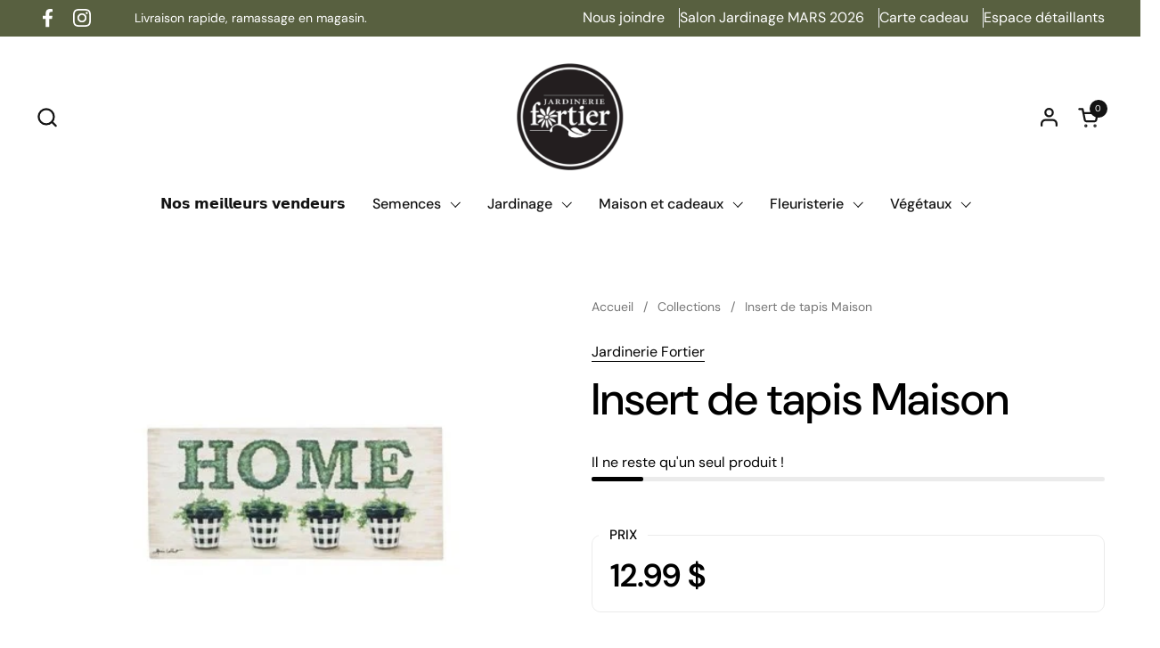

--- FILE ---
content_type: text/html; charset=utf-8
request_url: https://jardineriefortier.com/products/insert-de-tapis-maison
body_size: 34216
content:
<!doctype html><html id="html" class="no-js" lang="fr" dir="ltr">
  <head>
  
    <meta charset="utf-8">
    <meta http-equiv="X-UA-Compatible" content="IE=edge,chrome=1">
    <meta name="viewport" content="width=device-width, initial-scale=1.0, height=device-height, minimum-scale=1.0">
<!-- Start cookieyes banner --> 
    <script id="cookieyes" type="text/javascript" src="https://cdn-cookieyes.com/common/shopify.js"></script> 
    <script id="cookieyes" type="text/javascript" src="https://cdn-cookieyes.com/client_data/cefa6d9a29b0c0e4c294d811/script.js"></script> 
<!-- End cookieyes banner --><link rel="shortcut icon" href="//jardineriefortier.com/cdn/shop/files/Jardinerie_Fortier_LOGO-DANS-PASTILLE-NOIRE.png?crop=center&height=48&v=1705082140&width=48" type="image/png" /><title>Insert de tapis Maison &ndash; Jardinerie Fortier
</title><meta name="description" content="Remarque : les tapis de commutation Sassafras s&#39;adaptent UNIQUEMENT aux bases Sassafras et NE PEUVENT PAS être échangés avec d&#39;autres collections de tapis de commutation. Fabriqué à partir d&#39;un polyéthylène résistant aux taches avec un support en caoutchouc pour le maintenir en place.Nettoyer les taches seulement.Dimen">

<meta property="og:site_name" content="Jardinerie Fortier">
<meta property="og:url" content="https://jardineriefortier.com/products/insert-de-tapis-maison">
<meta property="og:title" content="Insert de tapis Maison">
<meta property="og:type" content="product">
<meta property="og:description" content="Remarque : les tapis de commutation Sassafras s&#39;adaptent UNIQUEMENT aux bases Sassafras et NE PEUVENT PAS être échangés avec d&#39;autres collections de tapis de commutation. Fabriqué à partir d&#39;un polyéthylène résistant aux taches avec un support en caoutchouc pour le maintenir en place.Nettoyer les taches seulement.Dimen"><meta property="og:image" content="http://jardineriefortier.com/cdn/shop/products/insert_tapis_jardinerie_fortier_66491858-f6ad-4c0f-ba6a-774bfa6063e5.jpg?v=1642454453">
  <meta property="og:image:secure_url" content="https://jardineriefortier.com/cdn/shop/products/insert_tapis_jardinerie_fortier_66491858-f6ad-4c0f-ba6a-774bfa6063e5.jpg?v=1642454453">
  <meta property="og:image:width" content="360">
  <meta property="og:image:height" content="360"><meta property="og:price:amount" content="12.99">
  <meta property="og:price:currency" content="CAD"><meta name="twitter:card" content="summary_large_image">
<meta name="twitter:title" content="Insert de tapis Maison">
<meta name="twitter:description" content="Remarque : les tapis de commutation Sassafras s&#39;adaptent UNIQUEMENT aux bases Sassafras et NE PEUVENT PAS être échangés avec d&#39;autres collections de tapis de commutation. Fabriqué à partir d&#39;un polyéthylène résistant aux taches avec un support en caoutchouc pour le maintenir en place.Nettoyer les taches seulement.Dimen"><script type="application/ld+json">
  [
    {
      "@context": "https://schema.org",
      "@type": "WebSite",
      "name": "Jardinerie Fortier",
      "url": "https:\/\/jardineriefortier.com"
    },
    {
      "@context": "https://schema.org",
      "@type": "Organization",
      "name": "Jardinerie Fortier",
      "url": "https:\/\/jardineriefortier.com"
    }
  ]
</script>

<script type="application/ld+json">
{
  "@context": "http://schema.org",
  "@type": "BreadcrumbList",
  "itemListElement": [
    {
      "@type": "ListItem",
      "position": 1,
      "name": "Accueil",
      "item": "https://jardineriefortier.com"
    },{
        "@type": "ListItem",
        "position": 2,
        "name": "Insert de tapis Maison",
        "item": "https://jardineriefortier.com/products/insert-de-tapis-maison"
      }]
}
</script><script type="application/ld+json">
  {
    "@context": "http://schema.org",
    "@type": "Product",
    "name": "Insert de tapis Maison",
    "url": "https:\/\/jardineriefortier.com\/products\/insert-de-tapis-maison",
    "offers": [{
          "@type" : "Offer","sku": "431627","gtin12": 808412001468,"availability" : "http://schema.org/InStock",
          "price" : 12.99,
          "priceCurrency" : "CAD",
          "url" : "https:\/\/jardineriefortier.com\/products\/insert-de-tapis-maison?variant=42318001963256"
        }
],
    "brand": {
      "@type": "Brand",
      "name": "Jardinerie Fortier"
    },
    "description": "Remarque : les tapis de commutation Sassafras s'adaptent UNIQUEMENT aux bases Sassafras et NE PEUVENT PAS être échangés avec d'autres collections de tapis de commutation.\nFabriqué à partir d'un polyéthylène résistant aux taches avec un support en caoutchouc pour le maintenir en place.Nettoyer les taches seulement.Dimensions de l'insert : 10\" L x 22\" L x 1\/8\" PS'adapte à l'un de nos plateaux de base Sassafras, vendus séparément. (Ou utiliser sans base comme marche d'escalier)Matériaux : Plastique | TextileAucun assemblage requisPoids : 1Dimensions : 0,2 po L x 10 po H x 22 po P",
    "category": "Maison et cadeaux","sku": "431627",
    "image": {
      "@type": "ImageObject",
      "url": "https:\/\/jardineriefortier.com\/cdn\/shop\/products\/insert_tapis_jardinerie_fortier_66491858-f6ad-4c0f-ba6a-774bfa6063e5.jpg?v=1642454453",
      "image": "https:\/\/jardineriefortier.com\/cdn\/shop\/products\/insert_tapis_jardinerie_fortier_66491858-f6ad-4c0f-ba6a-774bfa6063e5.jpg?v=1642454453",
      "name": "Insert de tapis Maison",
      "width": "360",
      "height": "360"
    }
  }
  </script><link rel="canonical" href="https://jardineriefortier.com/products/insert-de-tapis-maison">
  
    <link rel="preconnect" href="https://cdn.shopify.com"><link rel="preconnect" href="https://fonts.shopifycdn.com" crossorigin><link rel="preload" href="//jardineriefortier.com/cdn/fonts/dm_sans/dmsans_n5.8a0f1984c77eb7186ceb87c4da2173ff65eb012e.woff2" as="font" type="font/woff2" crossorigin><link rel="preload" href="//jardineriefortier.com/cdn/fonts/dm_sans/dmsans_n4.ec80bd4dd7e1a334c969c265873491ae56018d72.woff2" as="font" type="font/woff2" crossorigin><style type="text/css">
@font-face {
  font-family: "DM Sans";
  font-weight: 500;
  font-style: normal;
  font-display: swap;
  src: url("//jardineriefortier.com/cdn/fonts/dm_sans/dmsans_n5.8a0f1984c77eb7186ceb87c4da2173ff65eb012e.woff2") format("woff2"),
       url("//jardineriefortier.com/cdn/fonts/dm_sans/dmsans_n5.9ad2e755a89e15b3d6c53259daad5fc9609888e6.woff") format("woff");
}
@font-face {
  font-family: "DM Sans";
  font-weight: 400;
  font-style: normal;
  font-display: swap;
  src: url("//jardineriefortier.com/cdn/fonts/dm_sans/dmsans_n4.ec80bd4dd7e1a334c969c265873491ae56018d72.woff2") format("woff2"),
       url("//jardineriefortier.com/cdn/fonts/dm_sans/dmsans_n4.87bdd914d8a61247b911147ae68e754d695c58a6.woff") format("woff");
}
@font-face {
  font-family: "DM Sans";
  font-weight: 500;
  font-style: normal;
  font-display: swap;
  src: url("//jardineriefortier.com/cdn/fonts/dm_sans/dmsans_n5.8a0f1984c77eb7186ceb87c4da2173ff65eb012e.woff2") format("woff2"),
       url("//jardineriefortier.com/cdn/fonts/dm_sans/dmsans_n5.9ad2e755a89e15b3d6c53259daad5fc9609888e6.woff") format("woff");
}
@font-face {
  font-family: "DM Sans";
  font-weight: 600;
  font-style: normal;
  font-display: swap;
  src: url("//jardineriefortier.com/cdn/fonts/dm_sans/dmsans_n6.70a2453ea926d613c6a2f89af05180d14b3a7c96.woff2") format("woff2"),
       url("//jardineriefortier.com/cdn/fonts/dm_sans/dmsans_n6.355605667bef215872257574b57fc097044f7e20.woff") format("woff");
}



</style>
<style type="text/css">

  :root {

    /* Font variables */

    --font-stack-headings-primary: "DM Sans", sans-serif;
    --font-weight-headings-primary: 500;
    --font-style-headings-primary: normal;

    --font-stack-body-primary: "DM Sans", sans-serif;
    --font-weight-body-primary: 400;--font-weight-body-primary-bold: 600;--font-weight-body-primary-medium: 500;--font-style-body-primary: normal;

    --font-stack-body-secondary: "DM Sans", sans-serif;
    --font-weight-body-secondary: 400;--font-weight-body-secondary-bold: 600;--font-style-body-secondary: normal;

    --font-weight-menu: var(--font-weight-body-primary-medium);
    --font-weight-buttons: var(--font-weight-body-primary-medium);

    --base-headings-primary-size: 60;
    --base-headings-secondary-size: ;
    --base-headings-line: 1;
    --base-headings-spacing: 0.0em;

    --base-body-primary-size: 16;
    --base-body-secondary-size: 18;
    --base-body-line: 1.4;

    /* Color variables */

    --color-background-header: #ffffff;
    --color-text-header: #131313;
    --color-foreground-header: #fff;
    --color-borders-header: rgba(19, 19, 19, 0.15);

    --color-background-main: #FFFFFF;
    --color-secondary-background-main: rgba(0, 0, 0, 0.08);
    --color-third-background-main: rgba(0, 0, 0, 0.04);
    --color-fourth-background-main: rgba(0, 0, 0, 0.02);
    --color-opacity-background-main: rgba(255, 255, 255, 0);
    --color-text-main: #000000;
    --color-foreground-main: #fff;
    --color-secondary-text-main: rgba(0, 0, 0, 0.6);
    --color-borders-main: rgba(0, 0, 0, 0.1);
    --color-background-main-alternate: #f2f2f2;

    --color-background-product-card: rgba(0,0,0,0);
    --color-background-cart-card: rgba(0,0,0,0);

    --color-background-footer: #101010;
    --color-text-footer: #f2efec;
    --color-borders-footer: rgba(242, 239, 236, 0.15);

    --color-borders-forms-primary: rgba(0, 0, 0, 0.3);
    --color-borders-forms-secondary: rgba(0, 0, 0, 0.6);

    /* Borders */

    --border-width-cards: px;
    --border-radius-cards: 0px;
    --border-width-buttons: 1px;
    --border-radius-buttons: 30px;
    --border-width-forms: 1px;
    --border-radius-forms: 6px;
    --border-radius-widgets: 10px;
    --border-radius-product-card: 0px;

    /* Layout */
    
    --theme-max-width: 1600px;
    --grid-gap-original-base: 32px;
    --container-vertical-space-base: 100px;
    --image-fit-padding: 0%;

  }

  .facets--horiz .facets__summary, #main select, .sidebar select {
    background-image: url('data:image/svg+xml;utf8,<svg fill="none" height="7" viewBox="0 0 12 7" width="12" xmlns="http://www.w3.org/2000/svg"><g fill="%23000000"><path d="m1.2334.554688 5.65685 5.656852-.7071.70711-5.656858-5.65686z"/><path d="m11.8252 1.26221-5.65686 5.65685-.70711-.70711 5.65687-5.65685z"/></g></svg>');
  }

  .star-rating__stars {
    background-image: url('data:image/svg+xml;utf8,<svg width="20" height="14" viewBox="0 0 14 13" fill="rgba%280%2C+0%2C+0%2C+0.1%29" xmlns="http://www.w3.org/2000/svg"><path d="m7 0 1.572 4.837h5.085l-4.114 2.99 1.572 4.836L7 9.673l-4.114 2.99 1.571-4.837-4.114-2.99h5.085L7 0Z" stroke="rgba%280%2C+0%2C+0%2C+0.1%29" stroke-width="0"/></svg>');
  }
  .star-rating__stars-active {
    background-image: url('data:image/svg+xml;utf8,<svg width="20" height="13" viewBox="0 0 14 13" fill="none" xmlns="http://www.w3.org/2000/svg"><path d="m7 0 1.572 4.837h5.085l-4.114 2.99 1.572 4.836L7 9.673l-4.114 2.99 1.571-4.837-4.114-2.99h5.085L7 0Z" fill="%23000000" stroke-width="0"/></svg>');
  }

  

</style>

<style id="root-height">
  :root {
    --window-height: 100vh;
  }
</style><link href="//jardineriefortier.com/cdn/shop/t/16/assets/theme.css?v=165255734198693013711768336391" as="style" rel="preload"><link href="//jardineriefortier.com/cdn/shop/t/16/assets/section-header.css?v=161881130270077988511709562902" as="style" rel="preload"><link href="//jardineriefortier.com/cdn/shop/t/16/assets/component-product-item.css?v=11975702262294437291709562902" as="style" rel="preload"><link href="//jardineriefortier.com/cdn/shop/t/16/assets/component-product-variants.css?v=181504290109420163051709562900" as="style" rel="preload"><link href="//jardineriefortier.com/cdn/shop/t/16/assets/section-main-product.css?v=12022994528732163641709562901" as="style" rel="preload"><link href="//jardineriefortier.com/cdn/shop/t/16/assets/theme.css?v=165255734198693013711768336391" rel="stylesheet" type="text/css" media="all" />
  
    <script>window.performance && window.performance.mark && window.performance.mark('shopify.content_for_header.start');</script><meta name="google-site-verification" content="GOsavwackxDr8OWYm0k5NcAgX3yw5fESyxb956Uvv_M">
<meta id="shopify-digital-wallet" name="shopify-digital-wallet" content="/18147237/digital_wallets/dialog">
<meta name="shopify-checkout-api-token" content="c6d8e7bd42ffa72d2b93644f5ca50886">
<meta id="in-context-paypal-metadata" data-shop-id="18147237" data-venmo-supported="false" data-environment="production" data-locale="fr_FR" data-paypal-v4="true" data-currency="CAD">
<link rel="alternate" type="application/json+oembed" href="https://jardineriefortier.com/products/insert-de-tapis-maison.oembed">
<script async="async" src="/checkouts/internal/preloads.js?locale=fr-CA"></script>
<link rel="preconnect" href="https://shop.app" crossorigin="anonymous">
<script async="async" src="https://shop.app/checkouts/internal/preloads.js?locale=fr-CA&shop_id=18147237" crossorigin="anonymous"></script>
<script id="apple-pay-shop-capabilities" type="application/json">{"shopId":18147237,"countryCode":"CA","currencyCode":"CAD","merchantCapabilities":["supports3DS"],"merchantId":"gid:\/\/shopify\/Shop\/18147237","merchantName":"Jardinerie Fortier","requiredBillingContactFields":["postalAddress","email","phone"],"requiredShippingContactFields":["postalAddress","email","phone"],"shippingType":"shipping","supportedNetworks":["visa","masterCard","discover","interac"],"total":{"type":"pending","label":"Jardinerie Fortier","amount":"1.00"},"shopifyPaymentsEnabled":true,"supportsSubscriptions":true}</script>
<script id="shopify-features" type="application/json">{"accessToken":"c6d8e7bd42ffa72d2b93644f5ca50886","betas":["rich-media-storefront-analytics"],"domain":"jardineriefortier.com","predictiveSearch":true,"shopId":18147237,"locale":"fr"}</script>
<script>var Shopify = Shopify || {};
Shopify.shop = "jardinerie-fortier.myshopify.com";
Shopify.locale = "fr";
Shopify.currency = {"active":"CAD","rate":"1.0"};
Shopify.country = "CA";
Shopify.theme = {"name":"Version Standard","id":140417106168,"schema_name":"Combine","schema_version":"2.3.1","theme_store_id":null,"role":"main"};
Shopify.theme.handle = "null";
Shopify.theme.style = {"id":null,"handle":null};
Shopify.cdnHost = "jardineriefortier.com/cdn";
Shopify.routes = Shopify.routes || {};
Shopify.routes.root = "/";</script>
<script type="module">!function(o){(o.Shopify=o.Shopify||{}).modules=!0}(window);</script>
<script>!function(o){function n(){var o=[];function n(){o.push(Array.prototype.slice.apply(arguments))}return n.q=o,n}var t=o.Shopify=o.Shopify||{};t.loadFeatures=n(),t.autoloadFeatures=n()}(window);</script>
<script>
  window.ShopifyPay = window.ShopifyPay || {};
  window.ShopifyPay.apiHost = "shop.app\/pay";
  window.ShopifyPay.redirectState = null;
</script>
<script id="shop-js-analytics" type="application/json">{"pageType":"product"}</script>
<script defer="defer" async type="module" src="//jardineriefortier.com/cdn/shopifycloud/shop-js/modules/v2/client.init-shop-cart-sync_XvpUV7qp.fr.esm.js"></script>
<script defer="defer" async type="module" src="//jardineriefortier.com/cdn/shopifycloud/shop-js/modules/v2/chunk.common_C2xzKNNs.esm.js"></script>
<script type="module">
  await import("//jardineriefortier.com/cdn/shopifycloud/shop-js/modules/v2/client.init-shop-cart-sync_XvpUV7qp.fr.esm.js");
await import("//jardineriefortier.com/cdn/shopifycloud/shop-js/modules/v2/chunk.common_C2xzKNNs.esm.js");

  window.Shopify.SignInWithShop?.initShopCartSync?.({"fedCMEnabled":true,"windoidEnabled":true});

</script>
<script>
  window.Shopify = window.Shopify || {};
  if (!window.Shopify.featureAssets) window.Shopify.featureAssets = {};
  window.Shopify.featureAssets['shop-js'] = {"shop-cart-sync":["modules/v2/client.shop-cart-sync_C66VAAYi.fr.esm.js","modules/v2/chunk.common_C2xzKNNs.esm.js"],"init-fed-cm":["modules/v2/client.init-fed-cm_By4eIqYa.fr.esm.js","modules/v2/chunk.common_C2xzKNNs.esm.js"],"shop-button":["modules/v2/client.shop-button_Bz0N9rYp.fr.esm.js","modules/v2/chunk.common_C2xzKNNs.esm.js"],"shop-cash-offers":["modules/v2/client.shop-cash-offers_B90ok608.fr.esm.js","modules/v2/chunk.common_C2xzKNNs.esm.js","modules/v2/chunk.modal_7MqWQJ87.esm.js"],"init-windoid":["modules/v2/client.init-windoid_CdJe_Ee3.fr.esm.js","modules/v2/chunk.common_C2xzKNNs.esm.js"],"shop-toast-manager":["modules/v2/client.shop-toast-manager_kCJHoUCw.fr.esm.js","modules/v2/chunk.common_C2xzKNNs.esm.js"],"init-shop-email-lookup-coordinator":["modules/v2/client.init-shop-email-lookup-coordinator_BPuRLqHy.fr.esm.js","modules/v2/chunk.common_C2xzKNNs.esm.js"],"init-shop-cart-sync":["modules/v2/client.init-shop-cart-sync_XvpUV7qp.fr.esm.js","modules/v2/chunk.common_C2xzKNNs.esm.js"],"avatar":["modules/v2/client.avatar_BTnouDA3.fr.esm.js"],"pay-button":["modules/v2/client.pay-button_CmFhG2BZ.fr.esm.js","modules/v2/chunk.common_C2xzKNNs.esm.js"],"init-customer-accounts":["modules/v2/client.init-customer-accounts_C5-IhKGM.fr.esm.js","modules/v2/client.shop-login-button_DrlPOW6Z.fr.esm.js","modules/v2/chunk.common_C2xzKNNs.esm.js","modules/v2/chunk.modal_7MqWQJ87.esm.js"],"init-shop-for-new-customer-accounts":["modules/v2/client.init-shop-for-new-customer-accounts_Cv1WqR1n.fr.esm.js","modules/v2/client.shop-login-button_DrlPOW6Z.fr.esm.js","modules/v2/chunk.common_C2xzKNNs.esm.js","modules/v2/chunk.modal_7MqWQJ87.esm.js"],"shop-login-button":["modules/v2/client.shop-login-button_DrlPOW6Z.fr.esm.js","modules/v2/chunk.common_C2xzKNNs.esm.js","modules/v2/chunk.modal_7MqWQJ87.esm.js"],"init-customer-accounts-sign-up":["modules/v2/client.init-customer-accounts-sign-up_Dqgdz3C3.fr.esm.js","modules/v2/client.shop-login-button_DrlPOW6Z.fr.esm.js","modules/v2/chunk.common_C2xzKNNs.esm.js","modules/v2/chunk.modal_7MqWQJ87.esm.js"],"shop-follow-button":["modules/v2/client.shop-follow-button_D7RRykwK.fr.esm.js","modules/v2/chunk.common_C2xzKNNs.esm.js","modules/v2/chunk.modal_7MqWQJ87.esm.js"],"checkout-modal":["modules/v2/client.checkout-modal_NILs_SXn.fr.esm.js","modules/v2/chunk.common_C2xzKNNs.esm.js","modules/v2/chunk.modal_7MqWQJ87.esm.js"],"lead-capture":["modules/v2/client.lead-capture_CSmE_fhP.fr.esm.js","modules/v2/chunk.common_C2xzKNNs.esm.js","modules/v2/chunk.modal_7MqWQJ87.esm.js"],"shop-login":["modules/v2/client.shop-login_CKcjyRl_.fr.esm.js","modules/v2/chunk.common_C2xzKNNs.esm.js","modules/v2/chunk.modal_7MqWQJ87.esm.js"],"payment-terms":["modules/v2/client.payment-terms_eoGasybT.fr.esm.js","modules/v2/chunk.common_C2xzKNNs.esm.js","modules/v2/chunk.modal_7MqWQJ87.esm.js"]};
</script>
<script>(function() {
  var isLoaded = false;
  function asyncLoad() {
    if (isLoaded) return;
    isLoaded = true;
    var urls = ["https:\/\/chimpstatic.com\/mcjs-connected\/js\/users\/9b5cad6ae282695848f5fdc94\/0c0ab7c58c14dca39f33a618c.js?shop=jardinerie-fortier.myshopify.com","https:\/\/app.zapiet.com\/js\/storepickup.js?shop=jardinerie-fortier.myshopify.com","https:\/\/cdn.hextom.com\/js\/eventpromotionbar.js?shop=jardinerie-fortier.myshopify.com"];
    for (var i = 0; i < urls.length; i++) {
      var s = document.createElement('script');
      s.type = 'text/javascript';
      s.async = true;
      s.src = urls[i];
      var x = document.getElementsByTagName('script')[0];
      x.parentNode.insertBefore(s, x);
    }
  };
  if(window.attachEvent) {
    window.attachEvent('onload', asyncLoad);
  } else {
    window.addEventListener('load', asyncLoad, false);
  }
})();</script>
<script id="__st">var __st={"a":18147237,"offset":-18000,"reqid":"5db27ba0-63f0-4060-8a36-b0d77cbd6c8f-1768810805","pageurl":"jardineriefortier.com\/products\/insert-de-tapis-maison","u":"d9d353f2d93c","p":"product","rtyp":"product","rid":7532452282616};</script>
<script>window.ShopifyPaypalV4VisibilityTracking = true;</script>
<script id="captcha-bootstrap">!function(){'use strict';const t='contact',e='account',n='new_comment',o=[[t,t],['blogs',n],['comments',n],[t,'customer']],c=[[e,'customer_login'],[e,'guest_login'],[e,'recover_customer_password'],[e,'create_customer']],r=t=>t.map((([t,e])=>`form[action*='/${t}']:not([data-nocaptcha='true']) input[name='form_type'][value='${e}']`)).join(','),a=t=>()=>t?[...document.querySelectorAll(t)].map((t=>t.form)):[];function s(){const t=[...o],e=r(t);return a(e)}const i='password',u='form_key',d=['recaptcha-v3-token','g-recaptcha-response','h-captcha-response',i],f=()=>{try{return window.sessionStorage}catch{return}},m='__shopify_v',_=t=>t.elements[u];function p(t,e,n=!1){try{const o=window.sessionStorage,c=JSON.parse(o.getItem(e)),{data:r}=function(t){const{data:e,action:n}=t;return t[m]||n?{data:e,action:n}:{data:t,action:n}}(c);for(const[e,n]of Object.entries(r))t.elements[e]&&(t.elements[e].value=n);n&&o.removeItem(e)}catch(o){console.error('form repopulation failed',{error:o})}}const l='form_type',E='cptcha';function T(t){t.dataset[E]=!0}const w=window,h=w.document,L='Shopify',v='ce_forms',y='captcha';let A=!1;((t,e)=>{const n=(g='f06e6c50-85a8-45c8-87d0-21a2b65856fe',I='https://cdn.shopify.com/shopifycloud/storefront-forms-hcaptcha/ce_storefront_forms_captcha_hcaptcha.v1.5.2.iife.js',D={infoText:'Protégé par hCaptcha',privacyText:'Confidentialité',termsText:'Conditions'},(t,e,n)=>{const o=w[L][v],c=o.bindForm;if(c)return c(t,g,e,D).then(n);var r;o.q.push([[t,g,e,D],n]),r=I,A||(h.body.append(Object.assign(h.createElement('script'),{id:'captcha-provider',async:!0,src:r})),A=!0)});var g,I,D;w[L]=w[L]||{},w[L][v]=w[L][v]||{},w[L][v].q=[],w[L][y]=w[L][y]||{},w[L][y].protect=function(t,e){n(t,void 0,e),T(t)},Object.freeze(w[L][y]),function(t,e,n,w,h,L){const[v,y,A,g]=function(t,e,n){const i=e?o:[],u=t?c:[],d=[...i,...u],f=r(d),m=r(i),_=r(d.filter((([t,e])=>n.includes(e))));return[a(f),a(m),a(_),s()]}(w,h,L),I=t=>{const e=t.target;return e instanceof HTMLFormElement?e:e&&e.form},D=t=>v().includes(t);t.addEventListener('submit',(t=>{const e=I(t);if(!e)return;const n=D(e)&&!e.dataset.hcaptchaBound&&!e.dataset.recaptchaBound,o=_(e),c=g().includes(e)&&(!o||!o.value);(n||c)&&t.preventDefault(),c&&!n&&(function(t){try{if(!f())return;!function(t){const e=f();if(!e)return;const n=_(t);if(!n)return;const o=n.value;o&&e.removeItem(o)}(t);const e=Array.from(Array(32),(()=>Math.random().toString(36)[2])).join('');!function(t,e){_(t)||t.append(Object.assign(document.createElement('input'),{type:'hidden',name:u})),t.elements[u].value=e}(t,e),function(t,e){const n=f();if(!n)return;const o=[...t.querySelectorAll(`input[type='${i}']`)].map((({name:t})=>t)),c=[...d,...o],r={};for(const[a,s]of new FormData(t).entries())c.includes(a)||(r[a]=s);n.setItem(e,JSON.stringify({[m]:1,action:t.action,data:r}))}(t,e)}catch(e){console.error('failed to persist form',e)}}(e),e.submit())}));const S=(t,e)=>{t&&!t.dataset[E]&&(n(t,e.some((e=>e===t))),T(t))};for(const o of['focusin','change'])t.addEventListener(o,(t=>{const e=I(t);D(e)&&S(e,y())}));const B=e.get('form_key'),M=e.get(l),P=B&&M;t.addEventListener('DOMContentLoaded',(()=>{const t=y();if(P)for(const e of t)e.elements[l].value===M&&p(e,B);[...new Set([...A(),...v().filter((t=>'true'===t.dataset.shopifyCaptcha))])].forEach((e=>S(e,t)))}))}(h,new URLSearchParams(w.location.search),n,t,e,['guest_login'])})(!0,!0)}();</script>
<script integrity="sha256-4kQ18oKyAcykRKYeNunJcIwy7WH5gtpwJnB7kiuLZ1E=" data-source-attribution="shopify.loadfeatures" defer="defer" src="//jardineriefortier.com/cdn/shopifycloud/storefront/assets/storefront/load_feature-a0a9edcb.js" crossorigin="anonymous"></script>
<script crossorigin="anonymous" defer="defer" src="//jardineriefortier.com/cdn/shopifycloud/storefront/assets/shopify_pay/storefront-65b4c6d7.js?v=20250812"></script>
<script data-source-attribution="shopify.dynamic_checkout.dynamic.init">var Shopify=Shopify||{};Shopify.PaymentButton=Shopify.PaymentButton||{isStorefrontPortableWallets:!0,init:function(){window.Shopify.PaymentButton.init=function(){};var t=document.createElement("script");t.src="https://jardineriefortier.com/cdn/shopifycloud/portable-wallets/latest/portable-wallets.fr.js",t.type="module",document.head.appendChild(t)}};
</script>
<script data-source-attribution="shopify.dynamic_checkout.buyer_consent">
  function portableWalletsHideBuyerConsent(e){var t=document.getElementById("shopify-buyer-consent"),n=document.getElementById("shopify-subscription-policy-button");t&&n&&(t.classList.add("hidden"),t.setAttribute("aria-hidden","true"),n.removeEventListener("click",e))}function portableWalletsShowBuyerConsent(e){var t=document.getElementById("shopify-buyer-consent"),n=document.getElementById("shopify-subscription-policy-button");t&&n&&(t.classList.remove("hidden"),t.removeAttribute("aria-hidden"),n.addEventListener("click",e))}window.Shopify?.PaymentButton&&(window.Shopify.PaymentButton.hideBuyerConsent=portableWalletsHideBuyerConsent,window.Shopify.PaymentButton.showBuyerConsent=portableWalletsShowBuyerConsent);
</script>
<script data-source-attribution="shopify.dynamic_checkout.cart.bootstrap">document.addEventListener("DOMContentLoaded",(function(){function t(){return document.querySelector("shopify-accelerated-checkout-cart, shopify-accelerated-checkout")}if(t())Shopify.PaymentButton.init();else{new MutationObserver((function(e,n){t()&&(Shopify.PaymentButton.init(),n.disconnect())})).observe(document.body,{childList:!0,subtree:!0})}}));
</script>
<link id="shopify-accelerated-checkout-styles" rel="stylesheet" media="screen" href="https://jardineriefortier.com/cdn/shopifycloud/portable-wallets/latest/accelerated-checkout-backwards-compat.css" crossorigin="anonymous">
<style id="shopify-accelerated-checkout-cart">
        #shopify-buyer-consent {
  margin-top: 1em;
  display: inline-block;
  width: 100%;
}

#shopify-buyer-consent.hidden {
  display: none;
}

#shopify-subscription-policy-button {
  background: none;
  border: none;
  padding: 0;
  text-decoration: underline;
  font-size: inherit;
  cursor: pointer;
}

#shopify-subscription-policy-button::before {
  box-shadow: none;
}

      </style>

<script>window.performance && window.performance.mark && window.performance.mark('shopify.content_for_header.end');</script>
  
    <script>
  
      /* js helpers */
      const debounce = (fn, wait) => {
        let t;
        return (...args) => {
          clearTimeout(t);
          t = setTimeout(() => fn.apply(this, args), wait);
        };
      }
      window.KEYCODES = {
        TAB: 9,
        ESC: 27,
        DOWN: 40,
        RIGHT: 39,
        UP: 38,
        LEFT: 37,
        RETURN: 13
      };
  
      /* background image sizes */
      const rbi = [];
      const rbiSetSize = (img) => {
        if ( img.offsetWidth / img.dataset.ratio < img.offsetHeight ) {
          img.setAttribute('sizes', `${Math.ceil(img.offsetHeight * img.dataset.ratio)}px`);
        } else {
          img.setAttribute('sizes', `${Math.ceil(img.offsetWidth)}px`);
        }
      }
      window.addEventListener('resize', debounce(()=>{
        for ( let img of rbi ) {
          rbiSetSize(img);
        }
      }, 250));
  
      /* lazy looad images reveal effect */
      const imageReveal = new IntersectionObserver((entries, observer)=>{
        entries.forEach(entry=>{
          if ( entry.isIntersecting ) {
            setTimeout(()=>{
              entry.target.classList.remove('lazy-image--to-reveal');
            }, 500);
            entry.target.classList.add('lazy-image--revealed');
            observer.unobserve(entry.target);
          }
        });
      }, {rootMargin: '20px 0px 0px 0px'});

    </script><noscript>
      <link rel="stylesheet" href="//jardineriefortier.com/cdn/shop/t/16/assets/theme-noscript.css?v=179842145173141752951709562902">
    </noscript>
  
  <!-- BEGIN app block: shopify://apps/crisp-live-chat-chatbot/blocks/app-embed/5c3cfd5f-01d4-496a-891b-f98ecf27ff08 --><script>
  if ("688884a3-5ced-4a42-80ff-c299c9cf596d") {
    let _locale = "";

    window.CRISP_READY_TRIGGER = function () {
      window.CRISP_SESSION_ID = $crisp.get("session:identifier");
      postCart();
      postCustomerID();

      // Set session segment (only after first message is sent)
      $crisp.push(["on", "message:sent", () => {
        $crisp.push(["set", "session:segments", [["shopify"]]]);
        $crisp.push(["off", "message:sent"]);
      }])
    };

    if (window?.Weglot?.getCurrentLang && typeof(typeof(Weglot?.getCurrentLang) === "function")) {
      _locale = Weglot?.getCurrentLang();
    } else if (Shopify?.locale) {
      _locale = Shopify.locale;
    }

    if (_locale) {
      CRISP_RUNTIME_CONFIG = {
        locale : _locale
      };
    }

    window.$crisp=[];
    window.CRISP_WEBSITE_ID="688884a3-5ced-4a42-80ff-c299c9cf596d";
    (function(){d=document;s=d.createElement("script");
      s.src="https://client.crisp.chat/l.js";
      s.async=1;
      d.getElementsByTagName("head")[0].appendChild(s);
    })();
  }
</script>

<!-- END app block --><!-- BEGIN app block: shopify://apps/zapiet-pickup-delivery/blocks/app-embed/5599aff0-8af1-473a-a372-ecd72a32b4d5 -->









    <style>#storePickupApp {
}</style>




<script type="text/javascript">
    var zapietTranslations = {};

    window.ZapietMethods = {"shipping":{"active":true,"enabled":true,"name":"Shipping","sort":1,"status":{"condition":"price","operator":"morethan","value":0,"enabled":true,"product_conditions":{"enabled":true,"value":"Végétaux,Pickup only","enable":false,"property":"collections","hide_button":false}},"button":{"type":"default","default":null,"hover":"","active":null}},"delivery":{"active":false,"enabled":false,"name":"Delivery","sort":2,"status":{"condition":"price","operator":"morethan","value":0,"enabled":true,"product_conditions":{"enabled":false,"value":"Pickup Only,Shipping Only","enable":false,"property":"tags","hide_button":false}},"button":{"type":"default","default":null,"hover":"","active":null}},"pickup":{"active":false,"enabled":true,"name":"Pickup","sort":3,"status":{"condition":"price","operator":"morethan","value":100,"enabled":true,"product_conditions":{"enabled":false,"value":"Delivery Only,Shipping Only","enable":false,"property":"collections","hide_button":false}},"button":{"type":"default","default":null,"hover":"","active":null}}}
    window.ZapietEvent = {
        listen: function(eventKey, callback) {
            if (!this.listeners) {
                this.listeners = [];
            }
            this.listeners.push({
                eventKey: eventKey,
                callback: callback
            });
        },
    };

    

    
        
        var language_settings = {"enable_app":true,"enable_geo_search_for_pickups":false,"pickup_region_filter_enabled":false,"pickup_region_filter_field":null,"currency":"CAD","weight_format":"kg","pickup.enable_map":false,"delivery_validation_method":"no_validation","base_country_name":"Canada","base_country_code":"CA","method_display_style":"default","default_method_display_style":"classic","date_format":"l, F j, Y","time_format":"g:ia","week_day_start":"Sun","pickup_address_format":"<span><strong>{{company_name}}</strong></span><span>{{address_line_1}}<br />{{city}}, {{postal_code}}</span><span>{{distance}}</span>{{more_information}}","rates_enabled":true,"payment_customization_enabled":false,"distance_format":"km","enable_delivery_address_autocompletion":false,"enable_delivery_current_location":false,"enable_pickup_address_autocompletion":false,"pickup_date_picker_enabled":true,"pickup_time_picker_enabled":true,"delivery_note_enabled":false,"delivery_note_required":false,"delivery_date_picker_enabled":true,"delivery_time_picker_enabled":false,"shipping.date_picker_enabled":false,"delivery_validate_cart":false,"pickup_validate_cart":false,"gmak":"","enable_checkout_locale":true,"enable_checkout_url":true,"disable_widget_for_digital_items":true,"disable_widget_for_product_handles":"gift-card","colors":{"widget_active_background_color":null,"widget_active_border_color":null,"widget_active_icon_color":null,"widget_active_text_color":null,"widget_inactive_background_color":null,"widget_inactive_border_color":null,"widget_inactive_icon_color":null,"widget_inactive_text_color":null},"delivery_validator":{"enabled":false,"show_on_page_load":true,"sticky":true},"checkout":{"delivery":{"discount_code":"","prepopulate_shipping_address":true,"preselect_first_available_time":true},"pickup":{"discount_code":null,"prepopulate_shipping_address":true,"customer_phone_required":false,"preselect_first_location":true,"preselect_first_available_time":true},"shipping":{"discount_code":""}},"day_name_attribute_enabled":false,"methods":{"shipping":{"active":true,"enabled":true,"name":"Shipping","sort":1,"status":{"condition":"price","operator":"morethan","value":0,"enabled":true,"product_conditions":{"enabled":true,"value":"Végétaux,Pickup only","enable":false,"property":"collections","hide_button":false}},"button":{"type":"default","default":null,"hover":"","active":null}},"delivery":{"active":false,"enabled":false,"name":"Delivery","sort":2,"status":{"condition":"price","operator":"morethan","value":0,"enabled":true,"product_conditions":{"enabled":false,"value":"Pickup Only,Shipping Only","enable":false,"property":"tags","hide_button":false}},"button":{"type":"default","default":null,"hover":"","active":null}},"pickup":{"active":false,"enabled":true,"name":"Pickup","sort":3,"status":{"condition":"price","operator":"morethan","value":100,"enabled":true,"product_conditions":{"enabled":false,"value":"Delivery Only,Shipping Only","enable":false,"property":"collections","hide_button":false}},"button":{"type":"default","default":null,"hover":"","active":null}}},"translations":{"methods":{"shipping":"Expédition","pickup":"Retrait","delivery":"Livraison"},"calendar":{"january":"Janvier","february":"Février","march":"Mars","april":"Avril","may":"Mai","june":"Juin","july":"Juillet","august":"Août","september":"Septembre","october":"Octobre","november":"Novembre","december":"Décembre","sunday":"Dim","monday":"Lun","tuesday":"Mar","wednesday":"Mer","thursday":"Jeu","friday":"Ven","saturday":"Sam","today":"","close":"","labelMonthNext":"Le mois prochain","labelMonthPrev":"Le mois précédent","labelMonthSelect":"Sélectionnez un mois","labelYearSelect":"Sélectionnez une année","and":"et","between":"entre"},"pickup":{"checkout_button":"Paiement","location_label":"Choisir un endroit","could_not_find_location":"Désolés, nous n'avons pas trouvé l'endroit où vous vous trouvez.","datepicker_label":"Déterminer la date","datepicker_placeholder":"Choisir la date","date_time_output":"{{DATE}} à {{TIME}}","location_placeholder":"Tapez votre code postal","filter_by_region_placeholder":"Filter by state/province","heading":"Ramassage en magasin","note":"Nous vous aviserons par courriel lorsque votre commande sera prête.","max_order_total":"Maximum order value for pickup is $1.00","max_order_weight":"Maximum order weight for pickup is {{ weight }}","min_order_total":"Minimum order value for pickup is $1.00","min_order_weight":"Minimum order weight for pickup is {{ weight }}","more_information":"Plus d'information","no_date_time_selected":"Veuillez choisir la date.","no_locations_found":"Désolés, nous n'avons pas trouvé de point de récupération.","no_locations_region":"Sorry, pickup is not available in your region.","cart_eligibility_error":"Sorry, pickup is not available for your selected items.","opening_hours":"Heures d'ouverture","locations_found":"Veuillez choisir un point de récupération :","dates_not_available":"Sorry, your selected items are not currently available for pickup.","location_error":"Please select a pickup location.","checkout_error":"Veuillez choisir la date de récupération."},"delivery":{"checkout_button":"Paiement","could_not_find_location":"Désolés, nous n'avons pas trouvé l'endroit où vous vous trouvez.","datepicker_label":"Déterminer la date et l'heure","datepicker_placeholder":"Choisir la date et l'heure","date_time_output":"{{DATE}} entre {{SLOT_START_TIME}} et {{SLOT_END_TIME}}","delivery_note_label":"Please enter delivery instructions (optional)","delivery_validator_button_label":"Go","delivery_validator_eligible_button_label":"Continue shopping","delivery_validator_eligible_button_link":"#","delivery_validator_eligible_content":"To start shopping just click the button below","delivery_validator_eligible_heading":"Great, we deliver to your area!","delivery_validator_error_button_label":"Continue shopping","delivery_validator_error_button_link":"#","delivery_validator_error_content":"Sorry, it looks like we have encountered an unexpected error. Please try again.","delivery_validator_error_heading":"An error occured","delivery_validator_not_eligible_button_label":"Continue shopping","delivery_validator_not_eligible_button_link":"#","delivery_validator_not_eligible_content":"You are more then welcome to continue browsing our store","delivery_validator_not_eligible_heading":"Sorry, we do not deliver to your area","delivery_validator_placeholder":"Enter your postal code ...","delivery_validator_prelude":"Do we deliver?","available":"Super ! Vous avez accès à la livraison.","heading":"Livraison locale","note":"Tapez votre code postal dans le champ ci-dessous afin de vérifier si vous pouvez avoir accès à la livraison locale :","max_order_total":"Maximum order value for delivery is $0.00","max_order_weight":"Maximum order weight for delivery is {{ weight }}","min_order_total":"Minimum order value for delivery is $0.00","min_order_weight":"Minimum order weight for delivery is {{ weight }}","delivery_note_error":"Please enter delivery instructions","no_date_time_selected":"Veuillez choisir la date et l'heure de livraison.","cart_eligibility_error":"Désolé, la livraison n\\`est pas disponible pour les articles sélectionnés.","delivery_note_label_required":"Please enter delivery instructions (required)","location_placeholder":"Tapez votre code postal...","not_available":"Désolés, pas de livraison possible dans votre secteur.","dates_not_available":"Sorry, your selected items are not currently available for delivery.","checkout_error":"Veuillez taper un code postal valide et choisir la date et l'heure qui vous conviennent pour la livraison."},"shipping":{"checkout_button":"Paiement","datepicker_placeholder":"Choisir la date et l'heure","heading":"Livraison","note":"Veuillez cliquer sur le bouton de paiement pour poursuivre.","max_order_total":"Maximum order value for shipping is $0.00","max_order_weight":"Maximum order weight for shipping is {{ weight }}","min_order_total":"Minimum order value for shipping is $0.00","min_order_weight":"Minimum order weight for shipping is {{ weight }}","cart_eligibility_error":"Désolé, la livraison n'est pas disponible pour les végétaux et les terreaux.","checkout_error":"Veuillez choisir une date de livraison."},"widget":{"no_delivery_options_available":"Aucune option de livraison n'est disponible pour vos produits","no_checkout_method_error":"Veuillez sélectionner une option de livraison"},"order_status":{"pickup_details_heading":"Détails de retrait","pickup_details_text":"Votre commande sera prête à être retirée à notre emplacement {{ Pickup-Location-Company }}{% if Pickup-Date %} le {{ Pickup-Date | date: \"%A, %d %B\" }}{% if Pickup-Time %}à {{ Pickup-Time }}{% endif %}{% endif %}","delivery_details_heading":"Détails de livraison","delivery_details_text":"Votre commande sera livrée localement par notre équipe{% if Delivery-Date %} le {{ Delivery-Date | date: \"%A, %d %B\" }}{% if Delivery-Time %} entre {{ Delivery-Time }}{% endif %}{% endif %}","shipping_details_heading":"Détails d'expédition","shipping_details_text":"Votre commande arrivera bientôt{% if Shipping-Date %} le {{ Shipping-Date | date: \"%A, %d %B\" }}{% endif %}"},"product_widget":{"title":"Options de livraison et de retrait :","pickup_at":"Retrait à {{ location }}","ready_for_collection":"Prêt à être retiré à partir de","on":"le","view_all_stores":"Voir tous les magasins","pickup_not_available_item":"Retrait non disponible pour cet article","delivery_not_available_location":"Livraison non disponible pour {{ postal_code }}","delivered_by":"Livré par {{ date }}","delivered_today":"Livré aujourd'hui","change":"Changer","tomorrow":"demain","today":"aujourd'hui","delivery_to":"Livraison à {{ postal_code }}","showing_options_for":"Affichage des options pour {{ postal_code }}","modal_heading":"Sélectionnez un magasin pour le retrait","modal_subheading":"Affichage des magasins près de {{ postal_code }}","show_opening_hours":"Afficher les horaires d'ouverture","hide_opening_hours":"Masquer les horaires d'ouverture","closed":"Fermé","input_placeholder":"Entrez votre code postal","input_button":"Vérifier","input_error":"Ajoutez un code postal pour vérifier les options de livraison et de retrait disponibles.","pickup_available":"Retrait disponible","not_available":"Pas disponible","select":"Sélectionner","selected":"Sélectionné","find_a_store":"Trouver un magasin"},"shipping_language_code":"fr","delivery_language_code":"fr-CA","pickup_language_code":"fr-CH"},"default_language":"fr","region":"us-2","api_region":"api-us","enable_zapiet_id_all_items":false,"widget_restore_state_on_load":false,"draft_orders_enabled":false,"preselect_checkout_method":true,"widget_show_could_not_locate_div_error":true,"checkout_extension_enabled":false,"show_pickup_consent_checkbox":false,"show_delivery_consent_checkbox":false,"subscription_paused":false,"pickup_note_enabled":false,"pickup_note_required":false,"shipping_note_enabled":false,"shipping_note_required":false};
        zapietTranslations["fr"] = language_settings.translations;
    
        
        var language_settings = {"enable_app":true,"enable_geo_search_for_pickups":false,"pickup_region_filter_enabled":false,"pickup_region_filter_field":null,"currency":"CAD","weight_format":"kg","pickup.enable_map":false,"delivery_validation_method":"no_validation","base_country_name":"Canada","base_country_code":"CA","method_display_style":"default","default_method_display_style":"classic","date_format":"l, F j, Y","time_format":"g:ia","week_day_start":"Sun","pickup_address_format":"<span><strong>{{company_name}}</strong></span><span>{{address_line_1}}<br />{{city}}, {{postal_code}}</span><span>{{distance}}</span>{{more_information}}","rates_enabled":true,"payment_customization_enabled":false,"distance_format":"km","enable_delivery_address_autocompletion":false,"enable_delivery_current_location":false,"enable_pickup_address_autocompletion":false,"pickup_date_picker_enabled":true,"pickup_time_picker_enabled":true,"delivery_note_enabled":false,"delivery_note_required":false,"delivery_date_picker_enabled":true,"delivery_time_picker_enabled":false,"shipping.date_picker_enabled":false,"delivery_validate_cart":false,"pickup_validate_cart":false,"gmak":"","enable_checkout_locale":true,"enable_checkout_url":true,"disable_widget_for_digital_items":true,"disable_widget_for_product_handles":"gift-card","colors":{"widget_active_background_color":null,"widget_active_border_color":null,"widget_active_icon_color":null,"widget_active_text_color":null,"widget_inactive_background_color":null,"widget_inactive_border_color":null,"widget_inactive_icon_color":null,"widget_inactive_text_color":null},"delivery_validator":{"enabled":false,"show_on_page_load":true,"sticky":true},"checkout":{"delivery":{"discount_code":"","prepopulate_shipping_address":true,"preselect_first_available_time":true},"pickup":{"discount_code":null,"prepopulate_shipping_address":true,"customer_phone_required":false,"preselect_first_location":true,"preselect_first_available_time":true},"shipping":{"discount_code":""}},"day_name_attribute_enabled":false,"methods":{"shipping":{"active":true,"enabled":true,"name":"Shipping","sort":1,"status":{"condition":"price","operator":"morethan","value":0,"enabled":true,"product_conditions":{"enabled":true,"value":"Végétaux,Pickup only","enable":false,"property":"collections","hide_button":false}},"button":{"type":"default","default":null,"hover":"","active":null}},"delivery":{"active":false,"enabled":false,"name":"Delivery","sort":2,"status":{"condition":"price","operator":"morethan","value":0,"enabled":true,"product_conditions":{"enabled":false,"value":"Pickup Only,Shipping Only","enable":false,"property":"tags","hide_button":false}},"button":{"type":"default","default":null,"hover":"","active":null}},"pickup":{"active":false,"enabled":true,"name":"Pickup","sort":3,"status":{"condition":"price","operator":"morethan","value":100,"enabled":true,"product_conditions":{"enabled":false,"value":"Delivery Only,Shipping Only","enable":false,"property":"collections","hide_button":false}},"button":{"type":"default","default":null,"hover":"","active":null}}},"translations":{"methods":{"shipping":"Shipping","pickup":"Pickups","delivery":"Delivery"},"calendar":{"january":"January","february":"February","march":"March","april":"April","may":"May","june":"June","july":"July","august":"August","september":"September","october":"October","november":"November","december":"December","sunday":"Sun","monday":"Mon","tuesday":"Tue","wednesday":"Wed","thursday":"Thu","friday":"Fri","saturday":"Sat","today":"","close":"","labelMonthNext":"Next month","labelMonthPrev":"Previous month","labelMonthSelect":"Select a month","labelYearSelect":"Select a year","and":"and","between":"between"},"pickup":{"checkout_button":"Checkout","location_label":"Choose a location.","could_not_find_location":"Sorry, we could not find your location.","datepicker_label":"Choose a date and time.","datepicker_placeholder":"Choose a date and time.","date_time_output":"{{DATE}} at {{TIME}}","location_placeholder":"Enter your postal code ...","filter_by_region_placeholder":"Filter by region","heading":"Store Pickup","note":"","max_order_total":"Maximum order value for pickup is $1.00","max_order_weight":"Maximum order weight for pickup is {{ weight }}","min_order_total":"Minimum order value for pickup is $1.00","min_order_weight":"Minimum order weight for pickup is {{ weight }}","more_information":"More information","no_date_time_selected":"Please select a date & time.","no_locations_found":"Sorry, pickup is not available for your selected items.","no_locations_region":"Sorry, pickup is not available in your region.","cart_eligibility_error":"Sorry, pickup is not available for your selected items.","opening_hours":"Opening hours","locations_found":"Please choose a pickup location, date and time:","dates_not_available":"Sorry, your selected items are not currently available for pickup.","location_error":"Please select a pickup location.","checkout_error":"Please select a date and time for pickup."},"delivery":{"checkout_button":"Checkout","could_not_find_location":"Sorry, we could not find your location.","datepicker_label":"Pick a date and time.","datepicker_placeholder":"Choose a date and time.","date_time_output":"{{DATE}} between {{SLOT_START_TIME}} and {{SLOT_END_TIME}}","delivery_note_label":"Please enter delivery instructions (optional)","delivery_validator_button_label":"Go","delivery_validator_eligible_button_label":"Continue shopping","delivery_validator_eligible_button_link":"#","delivery_validator_eligible_content":"To start shopping just click the button below","delivery_validator_eligible_heading":"Great, we deliver to your area!","delivery_validator_error_button_label":"Continue shopping","delivery_validator_error_button_link":"#","delivery_validator_error_content":"Sorry, it looks like we have encountered an unexpected error. Please try again.","delivery_validator_error_heading":"An error occured","delivery_validator_not_eligible_button_label":"Continue shopping","delivery_validator_not_eligible_button_link":"#","delivery_validator_not_eligible_content":"You are more then welcome to continue browsing our store","delivery_validator_not_eligible_heading":"Sorry, we do not deliver to your area","delivery_validator_placeholder":"Enter your postal code ...","delivery_validator_prelude":"Do we deliver?","available":"Great! You are eligible for delivery.","heading":"Local Delivery","note":"Enter your postal code into the field below to check if you are eligible for local delivery:","max_order_total":"Maximum order value for delivery is $0.00","max_order_weight":"Maximum order weight for delivery is {{ weight }}","min_order_total":"Minimum order value for delivery is $0.00","min_order_weight":"Minimum order weight for delivery is {{ weight }}","delivery_note_error":"Please enter delivery instructions","no_date_time_selected":"Please select a date & time for delivery.","cart_eligibility_error":"Sorry, delivery is not available for your selected items.","delivery_note_label_required":"Please enter delivery instructions (required)","location_placeholder":"Enter your postal code ...","not_available":"Sorry, delivery is not available in your area.","dates_not_available":"Sorry, your selected items are not currently available for pickup.","checkout_error":"Please enter a valid zipcode and select your preferred date and time for delivery."},"shipping":{"checkout_button":"Checkout","datepicker_placeholder":"Choose a date and time.","heading":"Shipping","note":"Please click the checkout button to continue.","max_order_total":"Maximum order value for shipping is $0.00","max_order_weight":"Maximum order weight for shipping is {{ weight }}","min_order_total":"Minimum order value for shipping is $0.00","min_order_weight":"Minimum order weight for shipping is {{ weight }}","cart_eligibility_error":"Sorry, shipping is not available for your selected items.","checkout_error":"Please choose a date for shipping."},"widget":{"no_delivery_options_available":"No delivery options are available for your products","no_checkout_method_error":"Please select a delivery option"},"order_status":{"pickup_details_heading":"Pickup details","pickup_details_text":"Your order will be ready for collection at our {{ Pickup-Location-Company }} location{% if Pickup-Date %} on {{ Pickup-Date | date: \"%A, %d %B\" }}{% if Pickup-Time %} at {{ Pickup-Time }}{% endif %}{% endif %}","delivery_details_heading":"Delivery details","delivery_details_text":"Your order will be delivered locally by our team{% if Delivery-Date %} on the {{ Delivery-Date | date: \"%A, %d %B\" }}{% if Delivery-Time %} between {{ Delivery-Time }}{% endif %}{% endif %}","shipping_details_heading":"Shipping details","shipping_details_text":"Your order will arrive soon{% if Shipping-Date %} on the {{ Shipping-Date | date: \"%A, %d %B\" }}{% endif %}"},"product_widget":{"title":"Delivery and pickup options:","pickup_at":"Pickup at {{ location }}","ready_for_collection":"Ready for collection from","on":"on","view_all_stores":"View all stores","pickup_not_available_item":"Pickup not available for this item","delivery_not_available_location":"Delivery not available for {{ postal_code }}","delivered_by":"Delivered by {{ date }}","delivered_today":"Delivered today","change":"Change","tomorrow":"tomorrow","today":"today","delivery_to":"Delivery to {{ postal_code }}","showing_options_for":"Showing options for {{ postal_code }}","modal_heading":"Select a store for pickup","modal_subheading":"Showing stores near {{ postal_code }}","show_opening_hours":"Show opening hours","hide_opening_hours":"Hide opening hours","closed":"Closed","input_placeholder":"Enter your postal code","input_button":"Check","input_error":"Add a postal code to check available delivery and pickup options.","pickup_available":"Pickup available","not_available":"Not available","select":"Select","selected":"Selected","find_a_store":"Find a store"},"shipping_language_code":"en","delivery_language_code":"en-US","pickup_language_code":"en-GB"},"default_language":"fr","region":"us-2","api_region":"api-us","enable_zapiet_id_all_items":false,"widget_restore_state_on_load":false,"draft_orders_enabled":false,"preselect_checkout_method":true,"widget_show_could_not_locate_div_error":true,"checkout_extension_enabled":false,"show_pickup_consent_checkbox":false,"show_delivery_consent_checkbox":false,"subscription_paused":false,"pickup_note_enabled":false,"pickup_note_required":false,"shipping_note_enabled":false,"shipping_note_required":false};
        zapietTranslations["en"] = language_settings.translations;
    

    function initializeZapietApp() {
        var products = [];

        

        window.ZapietCachedSettings = {
            cached_config: {"enable_app":true,"enable_geo_search_for_pickups":false,"pickup_region_filter_enabled":false,"pickup_region_filter_field":null,"currency":"CAD","weight_format":"kg","pickup.enable_map":false,"delivery_validation_method":"no_validation","base_country_name":"Canada","base_country_code":"CA","method_display_style":"default","default_method_display_style":"classic","date_format":"l, F j, Y","time_format":"g:ia","week_day_start":"Sun","pickup_address_format":"<span><strong>{{company_name}}</strong></span><span>{{address_line_1}}<br />{{city}}, {{postal_code}}</span><span>{{distance}}</span>{{more_information}}","rates_enabled":true,"payment_customization_enabled":false,"distance_format":"km","enable_delivery_address_autocompletion":false,"enable_delivery_current_location":false,"enable_pickup_address_autocompletion":false,"pickup_date_picker_enabled":true,"pickup_time_picker_enabled":true,"delivery_note_enabled":false,"delivery_note_required":false,"delivery_date_picker_enabled":true,"delivery_time_picker_enabled":false,"shipping.date_picker_enabled":false,"delivery_validate_cart":false,"pickup_validate_cart":false,"gmak":"","enable_checkout_locale":true,"enable_checkout_url":true,"disable_widget_for_digital_items":true,"disable_widget_for_product_handles":"gift-card","colors":{"widget_active_background_color":null,"widget_active_border_color":null,"widget_active_icon_color":null,"widget_active_text_color":null,"widget_inactive_background_color":null,"widget_inactive_border_color":null,"widget_inactive_icon_color":null,"widget_inactive_text_color":null},"delivery_validator":{"enabled":false,"show_on_page_load":true,"sticky":true},"checkout":{"delivery":{"discount_code":"","prepopulate_shipping_address":true,"preselect_first_available_time":true},"pickup":{"discount_code":null,"prepopulate_shipping_address":true,"customer_phone_required":false,"preselect_first_location":true,"preselect_first_available_time":true},"shipping":{"discount_code":""}},"day_name_attribute_enabled":false,"methods":{"shipping":{"active":true,"enabled":true,"name":"Shipping","sort":1,"status":{"condition":"price","operator":"morethan","value":0,"enabled":true,"product_conditions":{"enabled":true,"value":"Végétaux,Pickup only","enable":false,"property":"collections","hide_button":false}},"button":{"type":"default","default":null,"hover":"","active":null}},"delivery":{"active":false,"enabled":false,"name":"Delivery","sort":2,"status":{"condition":"price","operator":"morethan","value":0,"enabled":true,"product_conditions":{"enabled":false,"value":"Pickup Only,Shipping Only","enable":false,"property":"tags","hide_button":false}},"button":{"type":"default","default":null,"hover":"","active":null}},"pickup":{"active":false,"enabled":true,"name":"Pickup","sort":3,"status":{"condition":"price","operator":"morethan","value":100,"enabled":true,"product_conditions":{"enabled":false,"value":"Delivery Only,Shipping Only","enable":false,"property":"collections","hide_button":false}},"button":{"type":"default","default":null,"hover":"","active":null}}},"translations":{"methods":{"shipping":"Expédition","pickup":"Retrait","delivery":"Livraison"},"calendar":{"january":"Janvier","february":"Février","march":"Mars","april":"Avril","may":"Mai","june":"Juin","july":"Juillet","august":"Août","september":"Septembre","october":"Octobre","november":"Novembre","december":"Décembre","sunday":"Dim","monday":"Lun","tuesday":"Mar","wednesday":"Mer","thursday":"Jeu","friday":"Ven","saturday":"Sam","today":"","close":"","labelMonthNext":"Le mois prochain","labelMonthPrev":"Le mois précédent","labelMonthSelect":"Sélectionnez un mois","labelYearSelect":"Sélectionnez une année","and":"et","between":"entre"},"pickup":{"checkout_button":"Paiement","location_label":"Choisir un endroit","could_not_find_location":"Désolés, nous n'avons pas trouvé l'endroit où vous vous trouvez.","datepicker_label":"Déterminer la date","datepicker_placeholder":"Choisir la date","date_time_output":"{{DATE}} à {{TIME}}","location_placeholder":"Tapez votre code postal","filter_by_region_placeholder":"Filter by state/province","heading":"Ramassage en magasin","note":"Nous vous aviserons par courriel lorsque votre commande sera prête.","max_order_total":"Maximum order value for pickup is $1.00","max_order_weight":"Maximum order weight for pickup is {{ weight }}","min_order_total":"Minimum order value for pickup is $1.00","min_order_weight":"Minimum order weight for pickup is {{ weight }}","more_information":"Plus d'information","no_date_time_selected":"Veuillez choisir la date.","no_locations_found":"Désolés, nous n'avons pas trouvé de point de récupération.","no_locations_region":"Sorry, pickup is not available in your region.","cart_eligibility_error":"Sorry, pickup is not available for your selected items.","opening_hours":"Heures d'ouverture","locations_found":"Veuillez choisir un point de récupération :","dates_not_available":"Sorry, your selected items are not currently available for pickup.","location_error":"Please select a pickup location.","checkout_error":"Veuillez choisir la date de récupération."},"delivery":{"checkout_button":"Paiement","could_not_find_location":"Désolés, nous n'avons pas trouvé l'endroit où vous vous trouvez.","datepicker_label":"Déterminer la date et l'heure","datepicker_placeholder":"Choisir la date et l'heure","date_time_output":"{{DATE}} entre {{SLOT_START_TIME}} et {{SLOT_END_TIME}}","delivery_note_label":"Please enter delivery instructions (optional)","delivery_validator_button_label":"Go","delivery_validator_eligible_button_label":"Continue shopping","delivery_validator_eligible_button_link":"#","delivery_validator_eligible_content":"To start shopping just click the button below","delivery_validator_eligible_heading":"Great, we deliver to your area!","delivery_validator_error_button_label":"Continue shopping","delivery_validator_error_button_link":"#","delivery_validator_error_content":"Sorry, it looks like we have encountered an unexpected error. Please try again.","delivery_validator_error_heading":"An error occured","delivery_validator_not_eligible_button_label":"Continue shopping","delivery_validator_not_eligible_button_link":"#","delivery_validator_not_eligible_content":"You are more then welcome to continue browsing our store","delivery_validator_not_eligible_heading":"Sorry, we do not deliver to your area","delivery_validator_placeholder":"Enter your postal code ...","delivery_validator_prelude":"Do we deliver?","available":"Super ! Vous avez accès à la livraison.","heading":"Livraison locale","note":"Tapez votre code postal dans le champ ci-dessous afin de vérifier si vous pouvez avoir accès à la livraison locale :","max_order_total":"Maximum order value for delivery is $0.00","max_order_weight":"Maximum order weight for delivery is {{ weight }}","min_order_total":"Minimum order value for delivery is $0.00","min_order_weight":"Minimum order weight for delivery is {{ weight }}","delivery_note_error":"Please enter delivery instructions","no_date_time_selected":"Veuillez choisir la date et l'heure de livraison.","cart_eligibility_error":"Désolé, la livraison n\\`est pas disponible pour les articles sélectionnés.","delivery_note_label_required":"Please enter delivery instructions (required)","location_placeholder":"Tapez votre code postal...","not_available":"Désolés, pas de livraison possible dans votre secteur.","dates_not_available":"Sorry, your selected items are not currently available for delivery.","checkout_error":"Veuillez taper un code postal valide et choisir la date et l'heure qui vous conviennent pour la livraison."},"shipping":{"checkout_button":"Paiement","datepicker_placeholder":"Choisir la date et l'heure","heading":"Livraison","note":"Veuillez cliquer sur le bouton de paiement pour poursuivre.","max_order_total":"Maximum order value for shipping is $0.00","max_order_weight":"Maximum order weight for shipping is {{ weight }}","min_order_total":"Minimum order value for shipping is $0.00","min_order_weight":"Minimum order weight for shipping is {{ weight }}","cart_eligibility_error":"Désolé, la livraison n'est pas disponible pour les végétaux et les terreaux.","checkout_error":"Veuillez choisir une date de livraison."},"widget":{"no_delivery_options_available":"Aucune option de livraison n'est disponible pour vos produits","no_checkout_method_error":"Veuillez sélectionner une option de livraison"},"order_status":{"pickup_details_heading":"Détails de retrait","pickup_details_text":"Votre commande sera prête à être retirée à notre emplacement {{ Pickup-Location-Company }}{% if Pickup-Date %} le {{ Pickup-Date | date: \"%A, %d %B\" }}{% if Pickup-Time %}à {{ Pickup-Time }}{% endif %}{% endif %}","delivery_details_heading":"Détails de livraison","delivery_details_text":"Votre commande sera livrée localement par notre équipe{% if Delivery-Date %} le {{ Delivery-Date | date: \"%A, %d %B\" }}{% if Delivery-Time %} entre {{ Delivery-Time }}{% endif %}{% endif %}","shipping_details_heading":"Détails d'expédition","shipping_details_text":"Votre commande arrivera bientôt{% if Shipping-Date %} le {{ Shipping-Date | date: \"%A, %d %B\" }}{% endif %}"},"product_widget":{"title":"Options de livraison et de retrait :","pickup_at":"Retrait à {{ location }}","ready_for_collection":"Prêt à être retiré à partir de","on":"le","view_all_stores":"Voir tous les magasins","pickup_not_available_item":"Retrait non disponible pour cet article","delivery_not_available_location":"Livraison non disponible pour {{ postal_code }}","delivered_by":"Livré par {{ date }}","delivered_today":"Livré aujourd'hui","change":"Changer","tomorrow":"demain","today":"aujourd'hui","delivery_to":"Livraison à {{ postal_code }}","showing_options_for":"Affichage des options pour {{ postal_code }}","modal_heading":"Sélectionnez un magasin pour le retrait","modal_subheading":"Affichage des magasins près de {{ postal_code }}","show_opening_hours":"Afficher les horaires d'ouverture","hide_opening_hours":"Masquer les horaires d'ouverture","closed":"Fermé","input_placeholder":"Entrez votre code postal","input_button":"Vérifier","input_error":"Ajoutez un code postal pour vérifier les options de livraison et de retrait disponibles.","pickup_available":"Retrait disponible","not_available":"Pas disponible","select":"Sélectionner","selected":"Sélectionné","find_a_store":"Trouver un magasin"},"shipping_language_code":"fr","delivery_language_code":"fr-CA","pickup_language_code":"fr-CH"},"default_language":"fr","region":"us-2","api_region":"api-us","enable_zapiet_id_all_items":false,"widget_restore_state_on_load":false,"draft_orders_enabled":false,"preselect_checkout_method":true,"widget_show_could_not_locate_div_error":true,"checkout_extension_enabled":false,"show_pickup_consent_checkbox":false,"show_delivery_consent_checkbox":false,"subscription_paused":false,"pickup_note_enabled":false,"pickup_note_required":false,"shipping_note_enabled":false,"shipping_note_required":false},
            shop_identifier: 'jardinerie-fortier.myshopify.com',
            language_code: 'fr',
            checkout_url: '/cart',
            products: products,
            translations: zapietTranslations,
            customer: {
                first_name: '',
                last_name: '',
                company: '',
                address1: '',
                address2: '',
                city: '',
                province: '',
                country: '',
                zip: '',
                phone: '',
                tags: null
            }
        }

        window.Zapiet.start(window.ZapietCachedSettings, true);

        
            window.ZapietEvent.listen('widget_loaded', function() {
                // Custom JavaScript
            });
        
    }

    function loadZapietStyles(href) {
        var ss = document.createElement("link");
        ss.type = "text/css";
        ss.rel = "stylesheet";
        ss.media = "all";
        ss.href = href;
        document.getElementsByTagName("head")[0].appendChild(ss);
    }

    
        loadZapietStyles("https://cdn.shopify.com/extensions/019bc157-8185-7e0c-98af-00cc3adeef8a/zapiet-pickup-delivery-1065/assets/storepickup.css");
        var zapietLoadScripts = {
            vendor: true,
            storepickup: true,
            pickup: true,
            delivery: false,
            shipping: true,
            pickup_map: false,
            validator: false
        };

        function zapietScriptLoaded(key) {
            zapietLoadScripts[key] = false;
            if (!Object.values(zapietLoadScripts).includes(true)) {
                initializeZapietApp();
            }
        }
    
</script>




    <script type="module" src="https://cdn.shopify.com/extensions/019bc157-8185-7e0c-98af-00cc3adeef8a/zapiet-pickup-delivery-1065/assets/vendor.js" onload="zapietScriptLoaded('vendor')" defer></script>
    <script type="module" src="https://cdn.shopify.com/extensions/019bc157-8185-7e0c-98af-00cc3adeef8a/zapiet-pickup-delivery-1065/assets/storepickup.js" onload="zapietScriptLoaded('storepickup')" defer></script>

    

    
        <script type="module" src="https://cdn.shopify.com/extensions/019bc157-8185-7e0c-98af-00cc3adeef8a/zapiet-pickup-delivery-1065/assets/pickup.js" onload="zapietScriptLoaded('pickup')" defer></script>
    

    

    
        <script type="module" src="https://cdn.shopify.com/extensions/019bc157-8185-7e0c-98af-00cc3adeef8a/zapiet-pickup-delivery-1065/assets/shipping.js" onload="zapietScriptLoaded('shipping')" defer></script>
    

    


<!-- END app block --><script src="https://cdn.shopify.com/extensions/019b03f2-1cc6-73dd-a349-2821a944dacf/crisp-chatbox-14/assets/crisp.js" type="text/javascript" defer="defer"></script>
<script src="https://cdn.shopify.com/extensions/cfc76123-b24f-4e9a-a1dc-585518796af7/forms-2294/assets/shopify-forms-loader.js" type="text/javascript" defer="defer"></script>
<link href="https://monorail-edge.shopifysvc.com" rel="dns-prefetch">
<script>(function(){if ("sendBeacon" in navigator && "performance" in window) {try {var session_token_from_headers = performance.getEntriesByType('navigation')[0].serverTiming.find(x => x.name == '_s').description;} catch {var session_token_from_headers = undefined;}var session_cookie_matches = document.cookie.match(/_shopify_s=([^;]*)/);var session_token_from_cookie = session_cookie_matches && session_cookie_matches.length === 2 ? session_cookie_matches[1] : "";var session_token = session_token_from_headers || session_token_from_cookie || "";function handle_abandonment_event(e) {var entries = performance.getEntries().filter(function(entry) {return /monorail-edge.shopifysvc.com/.test(entry.name);});if (!window.abandonment_tracked && entries.length === 0) {window.abandonment_tracked = true;var currentMs = Date.now();var navigation_start = performance.timing.navigationStart;var payload = {shop_id: 18147237,url: window.location.href,navigation_start,duration: currentMs - navigation_start,session_token,page_type: "product"};window.navigator.sendBeacon("https://monorail-edge.shopifysvc.com/v1/produce", JSON.stringify({schema_id: "online_store_buyer_site_abandonment/1.1",payload: payload,metadata: {event_created_at_ms: currentMs,event_sent_at_ms: currentMs}}));}}window.addEventListener('pagehide', handle_abandonment_event);}}());</script>
<script id="web-pixels-manager-setup">(function e(e,d,r,n,o){if(void 0===o&&(o={}),!Boolean(null===(a=null===(i=window.Shopify)||void 0===i?void 0:i.analytics)||void 0===a?void 0:a.replayQueue)){var i,a;window.Shopify=window.Shopify||{};var t=window.Shopify;t.analytics=t.analytics||{};var s=t.analytics;s.replayQueue=[],s.publish=function(e,d,r){return s.replayQueue.push([e,d,r]),!0};try{self.performance.mark("wpm:start")}catch(e){}var l=function(){var e={modern:/Edge?\/(1{2}[4-9]|1[2-9]\d|[2-9]\d{2}|\d{4,})\.\d+(\.\d+|)|Firefox\/(1{2}[4-9]|1[2-9]\d|[2-9]\d{2}|\d{4,})\.\d+(\.\d+|)|Chrom(ium|e)\/(9{2}|\d{3,})\.\d+(\.\d+|)|(Maci|X1{2}).+ Version\/(15\.\d+|(1[6-9]|[2-9]\d|\d{3,})\.\d+)([,.]\d+|)( \(\w+\)|)( Mobile\/\w+|) Safari\/|Chrome.+OPR\/(9{2}|\d{3,})\.\d+\.\d+|(CPU[ +]OS|iPhone[ +]OS|CPU[ +]iPhone|CPU IPhone OS|CPU iPad OS)[ +]+(15[._]\d+|(1[6-9]|[2-9]\d|\d{3,})[._]\d+)([._]\d+|)|Android:?[ /-](13[3-9]|1[4-9]\d|[2-9]\d{2}|\d{4,})(\.\d+|)(\.\d+|)|Android.+Firefox\/(13[5-9]|1[4-9]\d|[2-9]\d{2}|\d{4,})\.\d+(\.\d+|)|Android.+Chrom(ium|e)\/(13[3-9]|1[4-9]\d|[2-9]\d{2}|\d{4,})\.\d+(\.\d+|)|SamsungBrowser\/([2-9]\d|\d{3,})\.\d+/,legacy:/Edge?\/(1[6-9]|[2-9]\d|\d{3,})\.\d+(\.\d+|)|Firefox\/(5[4-9]|[6-9]\d|\d{3,})\.\d+(\.\d+|)|Chrom(ium|e)\/(5[1-9]|[6-9]\d|\d{3,})\.\d+(\.\d+|)([\d.]+$|.*Safari\/(?![\d.]+ Edge\/[\d.]+$))|(Maci|X1{2}).+ Version\/(10\.\d+|(1[1-9]|[2-9]\d|\d{3,})\.\d+)([,.]\d+|)( \(\w+\)|)( Mobile\/\w+|) Safari\/|Chrome.+OPR\/(3[89]|[4-9]\d|\d{3,})\.\d+\.\d+|(CPU[ +]OS|iPhone[ +]OS|CPU[ +]iPhone|CPU IPhone OS|CPU iPad OS)[ +]+(10[._]\d+|(1[1-9]|[2-9]\d|\d{3,})[._]\d+)([._]\d+|)|Android:?[ /-](13[3-9]|1[4-9]\d|[2-9]\d{2}|\d{4,})(\.\d+|)(\.\d+|)|Mobile Safari.+OPR\/([89]\d|\d{3,})\.\d+\.\d+|Android.+Firefox\/(13[5-9]|1[4-9]\d|[2-9]\d{2}|\d{4,})\.\d+(\.\d+|)|Android.+Chrom(ium|e)\/(13[3-9]|1[4-9]\d|[2-9]\d{2}|\d{4,})\.\d+(\.\d+|)|Android.+(UC? ?Browser|UCWEB|U3)[ /]?(15\.([5-9]|\d{2,})|(1[6-9]|[2-9]\d|\d{3,})\.\d+)\.\d+|SamsungBrowser\/(5\.\d+|([6-9]|\d{2,})\.\d+)|Android.+MQ{2}Browser\/(14(\.(9|\d{2,})|)|(1[5-9]|[2-9]\d|\d{3,})(\.\d+|))(\.\d+|)|K[Aa][Ii]OS\/(3\.\d+|([4-9]|\d{2,})\.\d+)(\.\d+|)/},d=e.modern,r=e.legacy,n=navigator.userAgent;return n.match(d)?"modern":n.match(r)?"legacy":"unknown"}(),u="modern"===l?"modern":"legacy",c=(null!=n?n:{modern:"",legacy:""})[u],f=function(e){return[e.baseUrl,"/wpm","/b",e.hashVersion,"modern"===e.buildTarget?"m":"l",".js"].join("")}({baseUrl:d,hashVersion:r,buildTarget:u}),m=function(e){var d=e.version,r=e.bundleTarget,n=e.surface,o=e.pageUrl,i=e.monorailEndpoint;return{emit:function(e){var a=e.status,t=e.errorMsg,s=(new Date).getTime(),l=JSON.stringify({metadata:{event_sent_at_ms:s},events:[{schema_id:"web_pixels_manager_load/3.1",payload:{version:d,bundle_target:r,page_url:o,status:a,surface:n,error_msg:t},metadata:{event_created_at_ms:s}}]});if(!i)return console&&console.warn&&console.warn("[Web Pixels Manager] No Monorail endpoint provided, skipping logging."),!1;try{return self.navigator.sendBeacon.bind(self.navigator)(i,l)}catch(e){}var u=new XMLHttpRequest;try{return u.open("POST",i,!0),u.setRequestHeader("Content-Type","text/plain"),u.send(l),!0}catch(e){return console&&console.warn&&console.warn("[Web Pixels Manager] Got an unhandled error while logging to Monorail."),!1}}}}({version:r,bundleTarget:l,surface:e.surface,pageUrl:self.location.href,monorailEndpoint:e.monorailEndpoint});try{o.browserTarget=l,function(e){var d=e.src,r=e.async,n=void 0===r||r,o=e.onload,i=e.onerror,a=e.sri,t=e.scriptDataAttributes,s=void 0===t?{}:t,l=document.createElement("script"),u=document.querySelector("head"),c=document.querySelector("body");if(l.async=n,l.src=d,a&&(l.integrity=a,l.crossOrigin="anonymous"),s)for(var f in s)if(Object.prototype.hasOwnProperty.call(s,f))try{l.dataset[f]=s[f]}catch(e){}if(o&&l.addEventListener("load",o),i&&l.addEventListener("error",i),u)u.appendChild(l);else{if(!c)throw new Error("Did not find a head or body element to append the script");c.appendChild(l)}}({src:f,async:!0,onload:function(){if(!function(){var e,d;return Boolean(null===(d=null===(e=window.Shopify)||void 0===e?void 0:e.analytics)||void 0===d?void 0:d.initialized)}()){var d=window.webPixelsManager.init(e)||void 0;if(d){var r=window.Shopify.analytics;r.replayQueue.forEach((function(e){var r=e[0],n=e[1],o=e[2];d.publishCustomEvent(r,n,o)})),r.replayQueue=[],r.publish=d.publishCustomEvent,r.visitor=d.visitor,r.initialized=!0}}},onerror:function(){return m.emit({status:"failed",errorMsg:"".concat(f," has failed to load")})},sri:function(e){var d=/^sha384-[A-Za-z0-9+/=]+$/;return"string"==typeof e&&d.test(e)}(c)?c:"",scriptDataAttributes:o}),m.emit({status:"loading"})}catch(e){m.emit({status:"failed",errorMsg:(null==e?void 0:e.message)||"Unknown error"})}}})({shopId: 18147237,storefrontBaseUrl: "https://jardineriefortier.com",extensionsBaseUrl: "https://extensions.shopifycdn.com/cdn/shopifycloud/web-pixels-manager",monorailEndpoint: "https://monorail-edge.shopifysvc.com/unstable/produce_batch",surface: "storefront-renderer",enabledBetaFlags: ["2dca8a86"],webPixelsConfigList: [{"id":"1687191800","configuration":"{\"config\":\"{\\\"google_tag_ids\\\":[\\\"G-HC8Y9DBWWG\\\",\\\"G-0MEFY7BB69\\\",\\\"GT-NGKRLS4D\\\"],\\\"target_country\\\":\\\"CA\\\",\\\"gtag_events\\\":[{\\\"type\\\":\\\"begin_checkout\\\",\\\"action_label\\\":[\\\"G-HC8Y9DBWWG\\\",\\\"AW-656390470\\\/P4ynCPChwakbEMby_rgC\\\"]},{\\\"type\\\":\\\"search\\\",\\\"action_label\\\":[\\\"G-HC8Y9DBWWG\\\",\\\"AW-656390470\\\/dtb7CPyhwakbEMby_rgC\\\"]},{\\\"type\\\":\\\"view_item\\\",\\\"action_label\\\":[\\\"G-HC8Y9DBWWG\\\",\\\"AW-656390470\\\/pEVDCPmhwakbEMby_rgC\\\",\\\"MC-7B93BL6PCB\\\"]},{\\\"type\\\":\\\"purchase\\\",\\\"action_label\\\":[\\\"G-HC8Y9DBWWG\\\",\\\"AW-656390470\\\/0XViCO2hwakbEMby_rgC\\\",\\\"MC-7B93BL6PCB\\\"]},{\\\"type\\\":\\\"page_view\\\",\\\"action_label\\\":[\\\"G-HC8Y9DBWWG\\\",\\\"AW-656390470\\\/gP94CPahwakbEMby_rgC\\\",\\\"MC-7B93BL6PCB\\\"]},{\\\"type\\\":\\\"add_payment_info\\\",\\\"action_label\\\":[\\\"G-HC8Y9DBWWG\\\",\\\"AW-656390470\\\/lY5ICLuiwakbEMby_rgC\\\"]},{\\\"type\\\":\\\"add_to_cart\\\",\\\"action_label\\\":[\\\"G-HC8Y9DBWWG\\\",\\\"AW-656390470\\\/PZSeCPOhwakbEMby_rgC\\\"]}],\\\"enable_monitoring_mode\\\":false}\"}","eventPayloadVersion":"v1","runtimeContext":"OPEN","scriptVersion":"b2a88bafab3e21179ed38636efcd8a93","type":"APP","apiClientId":1780363,"privacyPurposes":[],"dataSharingAdjustments":{"protectedCustomerApprovalScopes":["read_customer_address","read_customer_email","read_customer_name","read_customer_personal_data","read_customer_phone"]}},{"id":"141295864","configuration":"{\"pixel_id\":\"344236972964954\",\"pixel_type\":\"facebook_pixel\",\"metaapp_system_user_token\":\"-\"}","eventPayloadVersion":"v1","runtimeContext":"OPEN","scriptVersion":"ca16bc87fe92b6042fbaa3acc2fbdaa6","type":"APP","apiClientId":2329312,"privacyPurposes":["ANALYTICS","MARKETING","SALE_OF_DATA"],"dataSharingAdjustments":{"protectedCustomerApprovalScopes":["read_customer_address","read_customer_email","read_customer_name","read_customer_personal_data","read_customer_phone"]}},{"id":"shopify-app-pixel","configuration":"{}","eventPayloadVersion":"v1","runtimeContext":"STRICT","scriptVersion":"0450","apiClientId":"shopify-pixel","type":"APP","privacyPurposes":["ANALYTICS","MARKETING"]},{"id":"shopify-custom-pixel","eventPayloadVersion":"v1","runtimeContext":"LAX","scriptVersion":"0450","apiClientId":"shopify-pixel","type":"CUSTOM","privacyPurposes":["ANALYTICS","MARKETING"]}],isMerchantRequest: false,initData: {"shop":{"name":"Jardinerie Fortier","paymentSettings":{"currencyCode":"CAD"},"myshopifyDomain":"jardinerie-fortier.myshopify.com","countryCode":"CA","storefrontUrl":"https:\/\/jardineriefortier.com"},"customer":null,"cart":null,"checkout":null,"productVariants":[{"price":{"amount":12.99,"currencyCode":"CAD"},"product":{"title":"Insert de tapis Maison","vendor":"Jardinerie Fortier","id":"7532452282616","untranslatedTitle":"Insert de tapis Maison","url":"\/products\/insert-de-tapis-maison","type":"Maison et cadeaux"},"id":"42318001963256","image":{"src":"\/\/jardineriefortier.com\/cdn\/shop\/products\/insert_tapis_jardinerie_fortier_66491858-f6ad-4c0f-ba6a-774bfa6063e5.jpg?v=1642454453"},"sku":"431627","title":"Default Title","untranslatedTitle":"Default Title"}],"purchasingCompany":null},},"https://jardineriefortier.com/cdn","fcfee988w5aeb613cpc8e4bc33m6693e112",{"modern":"","legacy":""},{"shopId":"18147237","storefrontBaseUrl":"https:\/\/jardineriefortier.com","extensionBaseUrl":"https:\/\/extensions.shopifycdn.com\/cdn\/shopifycloud\/web-pixels-manager","surface":"storefront-renderer","enabledBetaFlags":"[\"2dca8a86\"]","isMerchantRequest":"false","hashVersion":"fcfee988w5aeb613cpc8e4bc33m6693e112","publish":"custom","events":"[[\"page_viewed\",{}],[\"product_viewed\",{\"productVariant\":{\"price\":{\"amount\":12.99,\"currencyCode\":\"CAD\"},\"product\":{\"title\":\"Insert de tapis Maison\",\"vendor\":\"Jardinerie Fortier\",\"id\":\"7532452282616\",\"untranslatedTitle\":\"Insert de tapis Maison\",\"url\":\"\/products\/insert-de-tapis-maison\",\"type\":\"Maison et cadeaux\"},\"id\":\"42318001963256\",\"image\":{\"src\":\"\/\/jardineriefortier.com\/cdn\/shop\/products\/insert_tapis_jardinerie_fortier_66491858-f6ad-4c0f-ba6a-774bfa6063e5.jpg?v=1642454453\"},\"sku\":\"431627\",\"title\":\"Default Title\",\"untranslatedTitle\":\"Default Title\"}}]]"});</script><script>
  window.ShopifyAnalytics = window.ShopifyAnalytics || {};
  window.ShopifyAnalytics.meta = window.ShopifyAnalytics.meta || {};
  window.ShopifyAnalytics.meta.currency = 'CAD';
  var meta = {"product":{"id":7532452282616,"gid":"gid:\/\/shopify\/Product\/7532452282616","vendor":"Jardinerie Fortier","type":"Maison et cadeaux","handle":"insert-de-tapis-maison","variants":[{"id":42318001963256,"price":1299,"name":"Insert de tapis Maison","public_title":null,"sku":"431627"}],"remote":false},"page":{"pageType":"product","resourceType":"product","resourceId":7532452282616,"requestId":"5db27ba0-63f0-4060-8a36-b0d77cbd6c8f-1768810805"}};
  for (var attr in meta) {
    window.ShopifyAnalytics.meta[attr] = meta[attr];
  }
</script>
<script class="analytics">
  (function () {
    var customDocumentWrite = function(content) {
      var jquery = null;

      if (window.jQuery) {
        jquery = window.jQuery;
      } else if (window.Checkout && window.Checkout.$) {
        jquery = window.Checkout.$;
      }

      if (jquery) {
        jquery('body').append(content);
      }
    };

    var hasLoggedConversion = function(token) {
      if (token) {
        return document.cookie.indexOf('loggedConversion=' + token) !== -1;
      }
      return false;
    }

    var setCookieIfConversion = function(token) {
      if (token) {
        var twoMonthsFromNow = new Date(Date.now());
        twoMonthsFromNow.setMonth(twoMonthsFromNow.getMonth() + 2);

        document.cookie = 'loggedConversion=' + token + '; expires=' + twoMonthsFromNow;
      }
    }

    var trekkie = window.ShopifyAnalytics.lib = window.trekkie = window.trekkie || [];
    if (trekkie.integrations) {
      return;
    }
    trekkie.methods = [
      'identify',
      'page',
      'ready',
      'track',
      'trackForm',
      'trackLink'
    ];
    trekkie.factory = function(method) {
      return function() {
        var args = Array.prototype.slice.call(arguments);
        args.unshift(method);
        trekkie.push(args);
        return trekkie;
      };
    };
    for (var i = 0; i < trekkie.methods.length; i++) {
      var key = trekkie.methods[i];
      trekkie[key] = trekkie.factory(key);
    }
    trekkie.load = function(config) {
      trekkie.config = config || {};
      trekkie.config.initialDocumentCookie = document.cookie;
      var first = document.getElementsByTagName('script')[0];
      var script = document.createElement('script');
      script.type = 'text/javascript';
      script.onerror = function(e) {
        var scriptFallback = document.createElement('script');
        scriptFallback.type = 'text/javascript';
        scriptFallback.onerror = function(error) {
                var Monorail = {
      produce: function produce(monorailDomain, schemaId, payload) {
        var currentMs = new Date().getTime();
        var event = {
          schema_id: schemaId,
          payload: payload,
          metadata: {
            event_created_at_ms: currentMs,
            event_sent_at_ms: currentMs
          }
        };
        return Monorail.sendRequest("https://" + monorailDomain + "/v1/produce", JSON.stringify(event));
      },
      sendRequest: function sendRequest(endpointUrl, payload) {
        // Try the sendBeacon API
        if (window && window.navigator && typeof window.navigator.sendBeacon === 'function' && typeof window.Blob === 'function' && !Monorail.isIos12()) {
          var blobData = new window.Blob([payload], {
            type: 'text/plain'
          });

          if (window.navigator.sendBeacon(endpointUrl, blobData)) {
            return true;
          } // sendBeacon was not successful

        } // XHR beacon

        var xhr = new XMLHttpRequest();

        try {
          xhr.open('POST', endpointUrl);
          xhr.setRequestHeader('Content-Type', 'text/plain');
          xhr.send(payload);
        } catch (e) {
          console.log(e);
        }

        return false;
      },
      isIos12: function isIos12() {
        return window.navigator.userAgent.lastIndexOf('iPhone; CPU iPhone OS 12_') !== -1 || window.navigator.userAgent.lastIndexOf('iPad; CPU OS 12_') !== -1;
      }
    };
    Monorail.produce('monorail-edge.shopifysvc.com',
      'trekkie_storefront_load_errors/1.1',
      {shop_id: 18147237,
      theme_id: 140417106168,
      app_name: "storefront",
      context_url: window.location.href,
      source_url: "//jardineriefortier.com/cdn/s/trekkie.storefront.cd680fe47e6c39ca5d5df5f0a32d569bc48c0f27.min.js"});

        };
        scriptFallback.async = true;
        scriptFallback.src = '//jardineriefortier.com/cdn/s/trekkie.storefront.cd680fe47e6c39ca5d5df5f0a32d569bc48c0f27.min.js';
        first.parentNode.insertBefore(scriptFallback, first);
      };
      script.async = true;
      script.src = '//jardineriefortier.com/cdn/s/trekkie.storefront.cd680fe47e6c39ca5d5df5f0a32d569bc48c0f27.min.js';
      first.parentNode.insertBefore(script, first);
    };
    trekkie.load(
      {"Trekkie":{"appName":"storefront","development":false,"defaultAttributes":{"shopId":18147237,"isMerchantRequest":null,"themeId":140417106168,"themeCityHash":"14405638969802137824","contentLanguage":"fr","currency":"CAD","eventMetadataId":"2ade41e1-75b5-4770-b07b-50c7ec3f4013"},"isServerSideCookieWritingEnabled":true,"monorailRegion":"shop_domain","enabledBetaFlags":["65f19447"]},"Session Attribution":{},"S2S":{"facebookCapiEnabled":true,"source":"trekkie-storefront-renderer","apiClientId":580111}}
    );

    var loaded = false;
    trekkie.ready(function() {
      if (loaded) return;
      loaded = true;

      window.ShopifyAnalytics.lib = window.trekkie;

      var originalDocumentWrite = document.write;
      document.write = customDocumentWrite;
      try { window.ShopifyAnalytics.merchantGoogleAnalytics.call(this); } catch(error) {};
      document.write = originalDocumentWrite;

      window.ShopifyAnalytics.lib.page(null,{"pageType":"product","resourceType":"product","resourceId":7532452282616,"requestId":"5db27ba0-63f0-4060-8a36-b0d77cbd6c8f-1768810805","shopifyEmitted":true});

      var match = window.location.pathname.match(/checkouts\/(.+)\/(thank_you|post_purchase)/)
      var token = match? match[1]: undefined;
      if (!hasLoggedConversion(token)) {
        setCookieIfConversion(token);
        window.ShopifyAnalytics.lib.track("Viewed Product",{"currency":"CAD","variantId":42318001963256,"productId":7532452282616,"productGid":"gid:\/\/shopify\/Product\/7532452282616","name":"Insert de tapis Maison","price":"12.99","sku":"431627","brand":"Jardinerie Fortier","variant":null,"category":"Maison et cadeaux","nonInteraction":true,"remote":false},undefined,undefined,{"shopifyEmitted":true});
      window.ShopifyAnalytics.lib.track("monorail:\/\/trekkie_storefront_viewed_product\/1.1",{"currency":"CAD","variantId":42318001963256,"productId":7532452282616,"productGid":"gid:\/\/shopify\/Product\/7532452282616","name":"Insert de tapis Maison","price":"12.99","sku":"431627","brand":"Jardinerie Fortier","variant":null,"category":"Maison et cadeaux","nonInteraction":true,"remote":false,"referer":"https:\/\/jardineriefortier.com\/products\/insert-de-tapis-maison"});
      }
    });


        var eventsListenerScript = document.createElement('script');
        eventsListenerScript.async = true;
        eventsListenerScript.src = "//jardineriefortier.com/cdn/shopifycloud/storefront/assets/shop_events_listener-3da45d37.js";
        document.getElementsByTagName('head')[0].appendChild(eventsListenerScript);

})();</script>
  <script>
  if (!window.ga || (window.ga && typeof window.ga !== 'function')) {
    window.ga = function ga() {
      (window.ga.q = window.ga.q || []).push(arguments);
      if (window.Shopify && window.Shopify.analytics && typeof window.Shopify.analytics.publish === 'function') {
        window.Shopify.analytics.publish("ga_stub_called", {}, {sendTo: "google_osp_migration"});
      }
      console.error("Shopify's Google Analytics stub called with:", Array.from(arguments), "\nSee https://help.shopify.com/manual/promoting-marketing/pixels/pixel-migration#google for more information.");
    };
    if (window.Shopify && window.Shopify.analytics && typeof window.Shopify.analytics.publish === 'function') {
      window.Shopify.analytics.publish("ga_stub_initialized", {}, {sendTo: "google_osp_migration"});
    }
  }
</script>
<script
  defer
  src="https://jardineriefortier.com/cdn/shopifycloud/perf-kit/shopify-perf-kit-3.0.4.min.js"
  data-application="storefront-renderer"
  data-shop-id="18147237"
  data-render-region="gcp-us-central1"
  data-page-type="product"
  data-theme-instance-id="140417106168"
  data-theme-name="Combine"
  data-theme-version="2.3.1"
  data-monorail-region="shop_domain"
  data-resource-timing-sampling-rate="10"
  data-shs="true"
  data-shs-beacon="true"
  data-shs-export-with-fetch="true"
  data-shs-logs-sample-rate="1"
  data-shs-beacon-endpoint="https://jardineriefortier.com/api/collect"
></script>
</head>
  
  <body id="insert-de-tapis-maison" class=" template-product template-product no-touchevents">
    
    <script type="text/javascript">
      if ( 'ontouchstart' in window || window.DocumentTouch && document instanceof DocumentTouch ) { document.querySelector('body').classList.remove('no-touchevents'); document.querySelector('body').classList.add('touchevents'); } 
    </script>
  
    <a href="#main" class="visually-hidden skip-to-content" tabindex="0" data-js-inert>Passer au contenu</a>
    <div id="screen-reader-info" aria-live="polite" class="visually-hidden"></div><!-- BEGIN sections: header-group -->
<div id="shopify-section-sections--17530238075128__announcement" class="shopify-section shopify-section-group-header-group mount-announcement-bar"><link href="//jardineriefortier.com/cdn/shop/t/16/assets/section-announcement-bar.css?v=52738249461156785531712072404" rel="stylesheet" type="text/css" media="all" />
<announcement-bar
    id="announcement-sections--17530238075128__announcement"
    style="display:block"
    data-js-inert>
    <div class="container--large">
      <div class="announcement-bar">

        <div class="announcement-bar__social-icons lap-hide"><div class="social-icons"><a href="https://www.facebook.com/jardineriefortier/" target="_blank">
      <span class="visually-hidden">Facebook</span>
      <span class="icon" aria-hidden="true"><svg fill="none" height="120" viewBox="0 0 120 120" width="120" xmlns="http://www.w3.org/2000/svg"><path d="m81.3942 66.8069 2.8527-18.2698h-17.8237v-11.8507c0-5.0051 2.4876-9.8755 10.4751-9.8755h8.1017v-15.5765s-7.3485-1.2344-14.4004-1.2344c-14.6743 0-24.2822 8.7533-24.2822 24.5991v13.938h-16.3174v18.2698h16.3174v44.1931h20.083v-44.1931z" fill="#000"/></svg></span>
    </a><a href="https://www.instagram.com/jardineriefortier/" target="_blank">
      <span class="visually-hidden">Instagram</span>
      <span class="icon" aria-hidden="true"><svg fill="none" height="120" viewBox="0 0 120 120" width="120" xmlns="http://www.w3.org/2000/svg"><path d="m60 10c-13.606 0-15.2957.0667-20.6092.289-5.3357.2668-8.9595 1.0894-12.1387 2.3344-3.2903 1.2895-6.0916 3.0013-8.8484 5.7803-2.779 2.7568-4.5131 5.5581-5.7803 8.8484-1.245 3.1792-2.0676 6.803-2.3344 12.1387-.2445 5.3357-.289 7.0254-.289 20.6092s.0667 15.2957.289 20.6092c.2668 5.3357 1.0894 8.9595 2.3344 12.1387 1.2895 3.2903 3.0013 6.0916 5.7803 8.8481 2.7568 2.779 5.5581 4.513 8.8484 5.781 3.1792 1.222 6.8253 2.067 12.1387 2.334 5.3357.245 7.0254.289 20.6092.289s15.2957-.067 20.6092-.289c5.3357-.267 8.9595-1.112 12.1387-2.334 3.2903-1.29 6.0916-3.002 8.8481-5.781 2.779-2.7565 4.513-5.5578 5.781-8.8481 1.222-3.1792 2.067-6.8253 2.334-12.1387.245-5.3357.289-7.0254.289-20.6092s-.067-15.2957-.289-20.6092c-.267-5.3357-1.112-8.9817-2.334-12.1387-1.29-3.2903-3.002-6.0916-5.781-8.8484-2.7565-2.779-5.5578-4.5131-8.8481-5.7803-3.1792-1.245-6.8253-2.0676-12.1387-2.3344-5.3135-.2445-7.0032-.289-20.6092-.289zm0 9.004c13.3615 0 14.94.0667 20.2312.289 4.8688.2223 7.5145 1.0449 9.2708 1.7341 2.3566.9115 3.9795 1.9787 5.7581 3.735 1.7341 1.7341 2.8235 3.4015 3.735 5.7581.6892 1.7564 1.5119 4.402 1.7339 9.2708.223 5.269.289 6.8697.289 20.2312s-.066 14.94-.311 20.2312c-.267 4.8689-1.0672 7.5145-1.7564 9.2708-.9559 2.3566-2.0008 3.9796-3.7572 5.7581-1.7563 1.7342-3.446 2.8235-5.7581 3.735-1.7341.6892-4.4242 1.5117-9.3152 1.7337-5.3135.223-6.8698.289-20.2535.289s-14.94-.066-20.2534-.311c-4.8689-.267-7.559-1.0669-9.3153-1.7561-2.3788-.956-4.0018-2.0009-5.7581-3.7573-1.7563-1.7563-2.8902-3.4459-3.735-5.7581-.7114-1.7341-1.5118-4.4242-1.7563-9.3152-.1779-5.2468-.2668-6.8697-.2668-20.1868 0-13.317.0889-14.9399.2668-20.2534.2668-4.8911 1.0671-7.5589 1.7563-9.3153.8671-2.3788 1.9787-4.0017 3.735-5.7581 1.7341-1.7341 3.3793-2.8679 5.7581-3.7572 1.7563-.6892 4.3797-1.4896 9.2708-1.7341 5.3135-.2001 6.8697-.2668 20.2312-.2668zm0 15.3402c-14.2063 0-25.6781 11.494-25.6781 25.678 0 14.2063 11.494 25.6781 25.6781 25.6781 14.2063 0 25.6781-11.494 25.6781-25.6781 0-14.184-11.494-25.678-25.6781-25.678zm0 42.3521c-9.2263 0-16.6741-7.4477-16.6741-16.6741 0-9.2263 7.4478-16.674 16.6741-16.674s16.6741 7.4477 16.6741 16.674c0 9.2264-7.4478 16.6741-16.6741 16.6741zm32.7257-43.3748c0 3.3348-2.7124 6.0026-6.0027 6.0026-3.3348 0-6.0027-2.69-6.0027-6.0026s2.7123-6.0027 6.0027-6.0027c3.2903 0 6.0027 2.6901 6.0027 6.0027z" fill="#000"/></svg></span>
    </a></div></div>

        <div class="announcement-bar__content"><div class="announcement-bar__slider" data-js-slider><span class="announcement" ><a
                    href="/policies/shipping-policy"
                    >Livraison rapide, ramassage en magasin.
</a></span></div></div>

        <div class="announcement-bar__localization-form lap-hide espace-detaillant">
          
          
            
              <a
                href="/pages/nous-joindre"
                >
                <span class="localization-form__item-text">Nous joindre</span>
              </a>
            
              <a
                href="/pages/salon-jardinage-bien-etre"
                >
                <span class="localization-form__item-text">Salon Jardinage MARS 2026</span>
              </a>
            
              <a
                href="https://www.freebeespay.com/fr/PointSale/Purchase/4123"
                
                target="_blank"
                nofollow
                >
                <span class="localization-form__item-text">Carte cadeau</span>
              </a>
            
              <a
                href="https://jardineriefortier.lithiummarketing.net/index.php?theme=jardineriefortier"
                
                target="_blank"
                nofollow
                >
                <span class="localization-form__item-text">Espace détaillants</span>
              </a>
            
          
        </div>

      </div>
    </div>
  </announcement-bar>

  <style data-shopify>
#announcement-sections--17530238075128__announcement
      .announcement-bar
      , #announcement-sections--17530238075128__announcement
      a
      , #announcement-sections--17530238075128__announcement
      .localization-form__item-text {
        color: #ffffff;
      }
      #announcement-sections--17530238075128__announcement
      svg *
      , #announcement-sections--17530238075128__announcement
      .localization-form__item-symbol * {
        fill: #ffffff
         !important;
      }#announcement-sections--17530238075128__announcement
      , #announcement-sections--17530238075128__announcement
      .announcement-bar__content-nav {
        background: #586040;
      }</style>
</div><div id="shopify-section-sections--17530238075128__header" class="shopify-section shopify-section-group-header-group site-header-container mount-header mount-css-slider"><link href="//jardineriefortier.com/cdn/shop/t/16/assets/section-header.css?v=161881130270077988511709562902" rel="stylesheet" type="text/css" media="all" />
<style data-shopify>
  @media screen and (max-width: 1600px) {
    .site-header--border:after,
    #site-header .header__bottom--border:before {
      max-width: 100%;
    }
  }
  @media screen and (min-width: 1601px) {
    .site-nav.style--classic .submenu.mega-menu {
      width: var(--window-width);
      margin-inline-start: calc((var(--window-width) - 1600px) / -2);
    }
  }
</style>
<style data-shopify>
  .header__top {
    --header-logo: 120px;
  }
  @media screen and (max-width: 767px) {
    .header__top {
      --header-logo: 65px;
    }
  }
</style>
<main-header id="site-header" class="site-header  site-header--alignment-center  " data-js-inert  data-sticky-header >

  <div class="header-container header-container--top">
    

    <style data-shopify>
      .header__top--logo-left {
        grid-template-areas: "" !important;
        grid-template-columns: auto repeat( , minmax(max-content, 25px)) !important;
      }

      @media screen and (max-width: 1023px) {
        .header__top--logo-left {
          grid-template-areas: " menu" !important;
          grid-template-columns: auto repeat( 1, minmax(max-content, 25px)) !important;
        }
      }
    </style>

    <div class="header__top container--large header__top--logo-center no-custom-link" id="header-top" style="height:calc(var(--header-logo) + 30px)">

      <!-- logo -->
      
      <div id="logo" class="logo area--logo"><a class="logo-img logo-img--mobile" title="Jardinerie Fortier" href="/" style="height:var(--header-logo)"><img 
              src="//jardineriefortier.com/cdn/shop/files/Jardinerie_Fortier_LOGO-DANS-PASTILLE-NOIRE_c42f9d71-889e-42af-9367-6c8f0afabb15.png?v=1712077992" alt=""
              width="1054" height="1059"
            />
          </a><a class="logo-img  logo-img--desk-only " title="Jardinerie Fortier" href="/" style="height:var(--header-logo)"><img 
              src="//jardineriefortier.com/cdn/shop/files/Jardinerie_Fortier_LOGO-DANS-PASTILLE-NOIRE_c42f9d71-889e-42af-9367-6c8f0afabb15.png?v=1712077992" alt=""
              width="1054" height="1059"
            />
          </a>
      
      </div><a href="/search" class="area--search  icon-button icon-button--text-tooltip" 
        title="Ouvrir la fenêtre de recherche"
        data-js-open-search-drawer data-js-sidebar-handle
        aria-expanded="false" aria-controls="site-search-sidebar" role="button"
      >
        <span class="button__icon" role="img" aria-hidden="true"><svg width="22" height="22" viewBox="0 0 22 22" fill="none" xmlns="http://www.w3.org/2000/svg"><circle cx="10.5" cy="10.5" r="7.5" stroke="black" stroke-width="2" style="fill:none"/><path d="M17.1213 15.2929L16.4142 14.5858L15 16L15.7071 16.7071L17.1213 15.2929ZM19.2426 20.2426C19.6331 20.6332 20.2663 20.6332 20.6568 20.2426C21.0473 19.8521 21.0473 19.219 20.6568 18.8284L19.2426 20.2426ZM15.7071 16.7071L19.2426 20.2426L20.6568 18.8284L17.1213 15.2929L15.7071 16.7071Z" fill="black" style="stroke:none"/></svg></span><span class="icon-button__text ">Rechercher</span></a><a class="area--account icon-button icon-button--text-tooltip" href="/account/login"><span class="button__icon" role="img" aria-hidden="true"><svg width="22" height="22" viewBox="0 0 22 22" fill="none" xmlns="http://www.w3.org/2000/svg"><path d="M18.3333 19.25V17.4167C18.3333 16.4442 17.947 15.5116 17.2593 14.8239C16.5717 14.1363 15.6391 13.75 14.6666 13.75H7.33329C6.36083 13.75 5.4282 14.1363 4.74057 14.8239C4.05293 15.5116 3.66663 16.4442 3.66663 17.4167V19.25" stroke="white" stroke-width="2" stroke-linecap="round" stroke-linejoin="round" style="fill:none!important"/><path d="M11 10.0833C13.0251 10.0833 14.6667 8.44171 14.6667 6.41667C14.6667 4.39162 13.0251 2.75 11 2.75C8.975 2.75 7.33337 4.39162 7.33337 6.41667C7.33337 8.44171 8.975 10.0833 11 10.0833Z" stroke="white" stroke-width="2" stroke-linecap="round" stroke-linejoin="round" style="fill:none!important"/></svg></span><span class="icon-button__text ">Compte</span></a><a 
        class="no-js-hidden area--cart icon-button icon-button--text-tooltip"
        
          href="/cart"
         
        title="Ouvrir le panier" tabindex="0"
      >
        <span class="visually-hidden">Ouvrir le panier</span>
        <span class="button__icon" role="img" aria-hidden="true"><svg width="22" height="22" viewBox="0 0 22 22" fill="none" xmlns="http://www.w3.org/2000/svg" style="margin-left:-2px"><path class="circle" d="M9.5 20C9.77614 20 10 19.7761 10 19.5C10 19.2239 9.77614 19 9.5 19C9.22386 19 9 19.2239 9 19.5C9 19.7761 9.22386 20 9.5 20Z" fill="none" stroke="white" stroke-width="2" stroke-linecap="round" stroke-linejoin="round"/><path class="circle" d="M18.5 20C18.7761 20 19 19.7761 19 19.5C19 19.2239 18.7761 19 18.5 19C18.2239 19 18 19.2239 18 19.5C18 19.7761 18.2239 20 18.5 20Z" fill="white" stroke="white" stroke-width="2" stroke-linecap="round" stroke-linejoin="round" /><path d="M3 3H6.27273L8.46545 13.7117C8.54027 14.08 8.7452 14.4109 9.04436 14.6464C9.34351 14.8818 9.71784 15.0069 10.1018 14.9997H18.0545C18.4385 15.0069 18.8129 14.8818 19.112 14.6464C19.4112 14.4109 19.6161 14.08 19.6909 13.7117L21 6.9999H7.09091" stroke="white" stroke-width="2" stroke-linecap="round" stroke-linejoin="round" style="fill:none !important"/></svg></span><span class="icon-button__text ">Panier</span><span data-header-cart-count aria-hidden="true" class="icon-button__label">0</span>
      </a>

      <noscript>
        <a 
          class="button button--solid button--icon button--regular data-js-hidden"
          href="/cart"
          tabindex="0"
        >
          <span class="button__icon" role="img" aria-hidden="true"><svg width="22" height="22" viewBox="0 0 22 22" fill="none" xmlns="http://www.w3.org/2000/svg" style="margin-left:-2px"><path class="circle" d="M9.5 20C9.77614 20 10 19.7761 10 19.5C10 19.2239 9.77614 19 9.5 19C9.22386 19 9 19.2239 9 19.5C9 19.7761 9.22386 20 9.5 20Z" fill="none" stroke="white" stroke-width="2" stroke-linecap="round" stroke-linejoin="round"/><path class="circle" d="M18.5 20C18.7761 20 19 19.7761 19 19.5C19 19.2239 18.7761 19 18.5 19C18.2239 19 18 19.2239 18 19.5C18 19.7761 18.2239 20 18.5 20Z" fill="white" stroke="white" stroke-width="2" stroke-linecap="round" stroke-linejoin="round" /><path d="M3 3H6.27273L8.46545 13.7117C8.54027 14.08 8.7452 14.4109 9.04436 14.6464C9.34351 14.8818 9.71784 15.0069 10.1018 14.9997H18.0545C18.4385 15.0069 18.8129 14.8818 19.112 14.6464C19.4112 14.4109 19.6161 14.08 19.6909 13.7117L21 6.9999H7.09091" stroke="white" stroke-width="2" stroke-linecap="round" stroke-linejoin="round" style="fill:none !important"/></svg></span>
          <span data-header-cart-total aria-hidden="true">0.00 $</span>&nbsp;
          (<span data-header-cart-count aria-hidden="true">0</span>)
        </a>
      </noscript>

      <button data-js-sidebar-handle class="mobile-menu-button hide lap-show area--menu" aria-expanded="false" aria-controls="site-menu-sidebar">
        <span class="visually-hidden">Ouvrir le menu</span><svg fill="none" height="16" viewBox="0 0 20 16" width="20" xmlns="http://www.w3.org/2000/svg"><g fill="#000"><path d="m0 0h20v2h-20z"/><path d="m0 7h20v2h-20z"/><path d="m0 14h20v2h-20z"/></g></svg></button>

    </div>

  </div>

  <div class="header-container header-container--bottom no-header-blocks">

    <div class="header__bottom  container--large">

      <div class="site-nav style--classic">

        <div class="site-nav-container">

          <nav>

            <ul class="link-list"><li 
		 
		id="menu-item--classic"
	>

		<a class="menu-link   no-focus-link  " href="/collections/nos-meilleurs-vendeurs">

			<span><span class="text-animation--underline-in-header">𝗡𝗼𝘀 𝗺𝗲𝗶𝗹𝗹𝗲𝘂𝗿𝘀 𝘃𝗲𝗻𝗱𝗲𝘂𝗿𝘀</span></span>

			

		</a>

		

	</li><li 
		
			class="has-submenu" aria-controls="SiteNavLabel-semences-classic" aria-expanded="false" 
		 
		id="menu-item-semences-classic"
	>

		<a class="menu-link   " href="/collections/semences">

			<span><span class="text-animation--underline-in-header">Semences</span></span>

			
				<span class="icon"><svg fill="none" height="7" viewBox="0 0 12 7" width="12" xmlns="http://www.w3.org/2000/svg"><g fill="#000"><path d="m1.2334.554688 5.65685 5.656852-.7071.70711-5.656858-5.65686z"/><path d="m11.8247 1.26221-5.65685 5.65685-.7071-.70711 5.65685-5.65685z"/></g></svg></span>
			

		</a>

		

			<ul class="submenu normal-menu" id="SiteNavLabel-semences-classic">

				<div class="submenu-holder"><li 
								
							>

								<a class="menu-link   no-focus-link  " href="/collections/les-essentiels-pour-debuter">
									<span><span class="text-animation--underline-in-header">Les essentiels</span></span></a></li><li 
								
							>

								<a class="menu-link   no-focus-link  " href="/collections/eclairage-et-controle-de-la-chaleur">
									<span><span class="text-animation--underline-in-header">Éclairage &amp; Chaleur</span></span></a></li><li 
								
							>

								<a class="menu-link   no-focus-link  " href="/collections/contenants-substrats-et-accessoires">
									<span><span class="text-animation--underline-in-header">Contenants &amp; Accessoires</span></span></a></li><li 
								
							>

								<a class="menu-link   no-focus-link  " href="/collections/semences-de-basilics">
									<span><span class="text-animation--underline-in-header">Basilic</span></span></a></li><li 
								
							>

								<a class="menu-link   no-focus-link  " href="/collections/semences-de-carottes">
									<span><span class="text-animation--underline-in-header">Carotte</span></span></a></li><li 
								
							>

								<a class="menu-link   no-focus-link  " href="/collections/semences-de-concombres">
									<span><span class="text-animation--underline-in-header">Concombre</span></span></a></li><li 
								
							>

								<a class="menu-link   no-focus-link  " href="/collections/semences-de-poivrons">
									<span><span class="text-animation--underline-in-header">Poivron</span></span></a></li><li 
								
							>

								<a class="menu-link   no-focus-link  " href="/collections/semences-de-tomates">
									<span><span class="text-animation--underline-in-header">Tomate</span></span></a></li></div>

			</ul>

		

	</li><li 
		
			class="has-submenu" aria-controls="SiteNavLabel-jardinage-classic" aria-expanded="false" 
		 
		id="menu-item-jardinage-classic"
	>

		<a class="menu-link   " href="/collections/jardinage">

			<span><span class="text-animation--underline-in-header">Jardinage</span></span>

			
				<span class="icon"><svg fill="none" height="7" viewBox="0 0 12 7" width="12" xmlns="http://www.w3.org/2000/svg"><g fill="#000"><path d="m1.2334.554688 5.65685 5.656852-.7071.70711-5.656858-5.65686z"/><path d="m11.8247 1.26221-5.65685 5.65685-.7071-.70711 5.65685-5.65685z"/></g></svg></span>
			

		</a>

		

			<ul class="submenu normal-menu" id="SiteNavLabel-jardinage-classic">

				<div class="submenu-holder"><li 
								
							>

								<a class="menu-link   no-focus-link  " href="/collections/semences">
									<span><span class="text-animation--underline-in-header">Semences</span></span></a></li><li 
								
							>

								<a class="menu-link   no-focus-link  " href="/collections/bulbes">
									<span><span class="text-animation--underline-in-header">Bulbes</span></span></a></li><li 
								
							>

								<a class="menu-link   no-focus-link  " href="/collections/herbicides-fongicides-et-insecticides">
									<span><span class="text-animation--underline-in-header">Herbicides, fongicides et insecticides</span></span></a></li><li 
								
							>

								<a class="menu-link   no-focus-link  " href="/collections/engrais-compost-et-produits-correcteurs-de-sol">
									<span><span class="text-animation--underline-in-header">Engrais, compost et produits correcteurs de sol</span></span></a></li><li 
								
							>

								<a class="menu-link   no-focus-link  " href="/collections/outils-de-jardinage-et-darrosage">
									<span><span class="text-animation--underline-in-header">Outils de jardinage et d&#39;arrosage</span></span></a></li><li 
								
							>

								<a class="menu-link   no-focus-link  " href="/collections/outils-de-jardinage-pour-enfants-1">
									<span><span class="text-animation--underline-in-header">Équipements de jardinage et accessoires</span></span></a></li><li 
								
							>

								<a class="menu-link   no-focus-link  " href="/collections/terreaux">
									<span><span class="text-animation--underline-in-header">Terreaux</span></span></a></li><li 
								
							>

								<a class="menu-link   no-focus-link  " href="/collections/paillis-et-couvre-sols">
									<span><span class="text-animation--underline-in-header">Paillis et couvre-sols</span></span></a></li><li 
								
							>

								<a class="menu-link   no-focus-link  " href="/collections/pots-et-soucoupes">
									<span><span class="text-animation--underline-in-header">Pots et soucoupes</span></span></a></li><li 
								
							>

								<a class="menu-link   no-focus-link  " href="/collections/ornithologie">
									<span><span class="text-animation--underline-in-header">Ornithologie</span></span></a></li><li 
								
							>

								<a class="menu-link   no-focus-link  " href="/collections/deco-de-jardin">
									<span><span class="text-animation--underline-in-header">Déco de jardin</span></span></a></li><li 
								
							>

								<a class="menu-link   no-focus-link  " href="/collections/produits-growers">
									<span><span class="text-animation--underline-in-header">Growers.Co</span></span></a></li><li 
								
							>

								<a class="menu-link   no-focus-link  " href="/collections/potager-jardiniere-balcon">
									<span><span class="text-animation--underline-in-header">Potager / Jardinière balcon</span></span></a></li></div>

			</ul>

		

	</li><li 
		
			class="has-submenu" aria-controls="SiteNavLabel-maison-et-cadeaux-classic" aria-expanded="false" 
		 
		id="menu-item-maison-et-cadeaux-classic"
	>

		<a class="menu-link   " href="/collections/maison-et-cadeaux-1">

			<span><span class="text-animation--underline-in-header">Maison et cadeaux</span></span>

			
				<span class="icon"><svg fill="none" height="7" viewBox="0 0 12 7" width="12" xmlns="http://www.w3.org/2000/svg"><g fill="#000"><path d="m1.2334.554688 5.65685 5.656852-.7071.70711-5.656858-5.65686z"/><path d="m11.8247 1.26221-5.65685 5.65685-.7071-.70711 5.65685-5.65685z"/></g></svg></span>
			

		</a>

		

			<ul class="submenu normal-menu" id="SiteNavLabel-maison-et-cadeaux-classic">

				<div class="submenu-holder"><li 
								
									class="has-babymenu" aria-controls="SiteNavLabel-cadeaux-pour-un-etre-cher-classic" aria-expanded="false"
								
							>

								<a class="menu-link   " href="/collections/cadeaux-pour-un-etre-cher">
									<span><span class="text-animation--underline-in-header">Cadeaux pour un être cher</span></span><span class="icon"><svg fill="none" height="7" viewBox="0 0 12 7" width="12" xmlns="http://www.w3.org/2000/svg"><g fill="#000"><path d="m1.2334.554688 5.65685 5.656852-.7071.70711-5.656858-5.65686z"/><path d="m11.8247 1.26221-5.65685 5.65685-.7071-.70711 5.65685-5.65685z"/></g></svg></span></a><div class="babymenu">
										<ul id="SiteNavLabel-cadeaux-pour-un-etre-cher-classic">
												<li><a class="menu-link  no-focus-link " href="/collections/boite-cadeau"><span><span class="text-animation--underline-in-header">Boîte-cadeau</span></span></a></li>
											
												<li><a class="menu-link  no-focus-link " href="/collections/mere-et-pere"><span><span class="text-animation--underline-in-header">Idées-cadeaux</span></span></a></li>
											
												<li><a class="menu-link  no-focus-link " href="/collections/amateur-de-camping"><span><span class="text-animation--underline-in-header">Amateur de chalet et de camping</span></span></a></li>
											
												<li><a class="menu-link  no-focus-link " href="/collections/passions-diverses-1"><span><span class="text-animation--underline-in-header">Passions diverses</span></span></a></li>
											
												<li><a class="menu-link  no-focus-link " href="/collections/grand-parents"><span><span class="text-animation--underline-in-header">Boule de verre et lampe</span></span></a></li>
											
												<li><a class="menu-link  no-focus-link " href="/collections/jouets"><span><span class="text-animation--underline-in-header">Jouets</span></span></a></li>
											

										</ul>
									</div></li><li 
								
									class="has-babymenu" aria-controls="SiteNavLabel-maison-et-bien-etre-classic" aria-expanded="false"
								
							>

								<a class="menu-link   " href="/collections/cadeaux-humoristiques">
									<span><span class="text-animation--underline-in-header">Maison et bien-être</span></span><span class="icon"><svg fill="none" height="7" viewBox="0 0 12 7" width="12" xmlns="http://www.w3.org/2000/svg"><g fill="#000"><path d="m1.2334.554688 5.65685 5.656852-.7071.70711-5.656858-5.65686z"/><path d="m11.8247 1.26221-5.65685 5.65685-.7071-.70711 5.65685-5.65685z"/></g></svg></span></a><div class="babymenu">
										<ul id="SiteNavLabel-maison-et-bien-etre-classic">
												<li><a class="menu-link  no-focus-link " href="/collections/diffuseurs-chandelles-et-parfums-dambiance"><span><span class="text-animation--underline-in-header">Chandelle</span></span></a></li>
											
												<li><a class="menu-link  no-focus-link " href="/collections/tabliers"><span><span class="text-animation--underline-in-header">Produit bien-être</span></span></a></li>
											
												<li><a class="menu-link  no-focus-link " href="/collections/tasses"><span><span class="text-animation--underline-in-header">Bijoux</span></span></a></li>
											
												<li><a class="menu-link  no-focus-link " href="/collections/accessoires-mode"><span><span class="text-animation--underline-in-header">Accessoire mode</span></span></a></li>
											

										</ul>
									</div></li><li 
								
									class="has-babymenu" aria-controls="SiteNavLabel-produits-quebecois-classic" aria-expanded="false"
								
							>

								<a class="menu-link   " href="/collections/textiles-pour-la-cuisine">
									<span><span class="text-animation--underline-in-header">Produits Québécois</span></span><span class="icon"><svg fill="none" height="7" viewBox="0 0 12 7" width="12" xmlns="http://www.w3.org/2000/svg"><g fill="#000"><path d="m1.2334.554688 5.65685 5.656852-.7071.70711-5.656858-5.65686z"/><path d="m11.8247 1.26221-5.65685 5.65685-.7071-.70711 5.65685-5.65685z"/></g></svg></span></a><div class="babymenu">
										<ul id="SiteNavLabel-produits-quebecois-classic">
												<li><a class="menu-link  no-focus-link " href="/collections/produits-quebecois"><span><span class="text-animation--underline-in-header">Produits québécois</span></span></a></li>
											

										</ul>
									</div></li><li 
								
									class="has-babymenu" aria-controls="SiteNavLabel-decoration-classic" aria-expanded="false"
								
							>

								<a class="menu-link   " href="/collections/objets-decoratifs-1">
									<span><span class="text-animation--underline-in-header">Décoration</span></span><span class="icon"><svg fill="none" height="7" viewBox="0 0 12 7" width="12" xmlns="http://www.w3.org/2000/svg"><g fill="#000"><path d="m1.2334.554688 5.65685 5.656852-.7071.70711-5.656858-5.65686z"/><path d="m11.8247 1.26221-5.65685 5.65685-.7071-.70711 5.65685-5.65685z"/></g></svg></span></a><div class="babymenu">
										<ul id="SiteNavLabel-decoration-classic">
												<li><a class="menu-link  no-focus-link " href="/collections/cadres-et-drapeaux"><span><span class="text-animation--underline-in-header">Drapeau</span></span></a></li>
											
												<li><a class="menu-link  no-focus-link " href="/collections/affiches-plaques-et-accroche-portes"><span><span class="text-animation--underline-in-header">Affiche et cadre</span></span></a></li>
											
												<li><a class="menu-link  no-focus-link " href="/collections/coussins-decoratifs"><span><span class="text-animation--underline-in-header">Coussin et jeté</span></span></a></li>
											
												<li><a class="menu-link  no-focus-link " href="/collections/bois-et-metal"><span><span class="text-animation--underline-in-header">Bois et métal</span></span></a></li>
											
												<li><a class="menu-link  no-focus-link " href="/collections/autres"><span><span class="text-animation--underline-in-header">Autres</span></span></a></li>
											

										</ul>
									</div></li><li 
								
									class="has-babymenu" aria-controls="SiteNavLabel-cuisine-classic" aria-expanded="false"
								
							>

								<a class="menu-link   " href="/collections/ricardo-cuisine">
									<span><span class="text-animation--underline-in-header">Cuisine</span></span><span class="icon"><svg fill="none" height="7" viewBox="0 0 12 7" width="12" xmlns="http://www.w3.org/2000/svg"><g fill="#000"><path d="m1.2334.554688 5.65685 5.656852-.7071.70711-5.656858-5.65686z"/><path d="m11.8247 1.26221-5.65685 5.65685-.7071-.70711 5.65685-5.65685z"/></g></svg></span></a><div class="babymenu">
										<ul id="SiteNavLabel-cuisine-classic">
												<li><a class="menu-link  no-focus-link " href="/collections/instruments-et-ustensiles-de-cuisine"><span><span class="text-animation--underline-in-header">Collection Ricardo</span></span></a></li>
											
												<li><a class="menu-link  no-focus-link " href="/collections/batteries-de-cuisine"><span><span class="text-animation--underline-in-header">Textiles pour la cuisine</span></span></a></li>
											
												<li><a class="menu-link  no-focus-link " href="/collections/a-la-bonne-franquette"><span><span class="text-animation--underline-in-header">À la bonne franquette</span></span></a></li>
											
												<li><a class="menu-link  no-focus-link " href="/collections/divers"><span><span class="text-animation--underline-in-header">Divers</span></span></a></li>
											

										</ul>
									</div></li></div>

			</ul>

		

	</li><li 
		
			class="has-submenu" aria-controls="SiteNavLabel-fleuristerie-classic" aria-expanded="false" 
		 
		id="menu-item-fleuristerie-classic"
	>

		<a class="menu-link   " href="/collections/fleuristerie">

			<span><span class="text-animation--underline-in-header">Fleuristerie</span></span>

			
				<span class="icon"><svg fill="none" height="7" viewBox="0 0 12 7" width="12" xmlns="http://www.w3.org/2000/svg"><g fill="#000"><path d="m1.2334.554688 5.65685 5.656852-.7071.70711-5.656858-5.65686z"/><path d="m11.8247 1.26221-5.65685 5.65685-.7071-.70711 5.65685-5.65685z"/></g></svg></span>
			

		</a>

		

			<ul class="submenu normal-menu" id="SiteNavLabel-fleuristerie-classic">

				<div class="submenu-holder"><li 
								
							>

								<a class="menu-link   no-focus-link  " href="/collections/vases">
									<span><span class="text-animation--underline-in-header">Vases décoratifs</span></span></a></li><li 
								
							>

								<a class="menu-link   no-focus-link  " href="/collections/pierres-mousse-et-sable-decoratifs">
									<span><span class="text-animation--underline-in-header">Pierres, mousse et sable décoratifs</span></span></a></li><li 
								
							>

								<a class="menu-link   no-focus-link  " href="/collections/terrarium-1">
									<span><span class="text-animation--underline-in-header">Terrariums</span></span></a></li><li 
								
							>

								<a class="menu-link   no-focus-link  " href="/collections/arrangements-funeraires">
									<span><span class="text-animation--underline-in-header">Arrangements funéraires</span></span></a></li><li 
								
							>

								<a class="menu-link   no-focus-link  " href="/collections/fleurs-de-mariage">
									<span><span class="text-animation--underline-in-header">Fleurs de mariage</span></span></a></li><li 
								
							>

								<a class="menu-link   no-focus-link  " href="/collections/plantes-artificielles">
									<span><span class="text-animation--underline-in-header">Plantes artificielles</span></span></a></li></div>

			</ul>

		

	</li><li 
		
			class="has-submenu" aria-controls="SiteNavLabel-vegetaux-classic" aria-expanded="false" 
		 
		id="menu-item-vegetaux-classic"
	>

		<a class="menu-link   " href="/collections/vegetaux-1">

			<span><span class="text-animation--underline-in-header">Végétaux</span></span>

			
				<span class="icon"><svg fill="none" height="7" viewBox="0 0 12 7" width="12" xmlns="http://www.w3.org/2000/svg"><g fill="#000"><path d="m1.2334.554688 5.65685 5.656852-.7071.70711-5.656858-5.65686z"/><path d="m11.8247 1.26221-5.65685 5.65685-.7071-.70711 5.65685-5.65685z"/></g></svg></span>
			

		</a>

		

			<ul class="submenu normal-menu" id="SiteNavLabel-vegetaux-classic">

				<div class="submenu-holder"><li 
								
							>

								<a class="menu-link   no-focus-link  " href="/collections/fruitiers">
									<span><span class="text-animation--underline-in-header">Fruitiers</span></span></a></li><li 
								
							>

								<a class="menu-link   no-focus-link  " href="/collections/plant-dagrumes">
									<span><span class="text-animation--underline-in-header">Plant d&#39;agrumes</span></span></a></li><li 
								
							>

								<a class="menu-link   no-focus-link  " href="/collections/annuelles">
									<span><span class="text-animation--underline-in-header">Annuelles</span></span></a></li><li 
								
							>

								<a class="menu-link   no-focus-link  " href="/collections/jardinieres-balconnieres-pots-patio">
									<span><span class="text-animation--underline-in-header">Jardinières/Balconnières/Pots patio</span></span></a></li><li 
								
							>

								<a class="menu-link   no-focus-link  " href="/collections/legumes-et-fines-herbes">
									<span><span class="text-animation--underline-in-header">Légumes et fines herbes</span></span></a></li><li 
								
							>

								<a class="menu-link   no-focus-link  " href="/collections/vivaces">
									<span><span class="text-animation--underline-in-header">Vivaces</span></span></a></li><li 
								
							>

								<a class="menu-link   no-focus-link  " href="/collections/arbres">
									<span><span class="text-animation--underline-in-header">Arbres et arbustes</span></span></a></li><li 
								
							>

								<a class="menu-link   no-focus-link  " href="/collections/arbustes-et-coniferes">
									<span><span class="text-animation--underline-in-header">Conifères</span></span></a></li><li 
								
							>

								<a class="menu-link   no-focus-link  " href="/collections/graminees">
									<span><span class="text-animation--underline-in-header">Graminées</span></span></a></li><li 
								
							>

								<a class="menu-link   no-focus-link  " href="/collections/rosiers">
									<span><span class="text-animation--underline-in-header">Rosiers</span></span></a></li><li 
								
							>

								<a class="menu-link   no-focus-link  " href="/collections/plantes-dinterieur-et-tropicales">
									<span><span class="text-animation--underline-in-header">Plantes d’intérieur et succulentes</span></span></a></li></div>

			</ul>

		

	</li></ul></nav>

        </div>

      </div>

    </div>
  </div>
</main-header>

<sidebar-drawer id="site-menu-sidebar" class="sidebar sidebar--right" tabindex="-1" role="dialog" aria-modal="true" style="display:none">
      
  <div class="sidebar__header">
    <span class="sidebar__title">
      Menu
    </span>
    <button class="sidebar__close" data-js-close>
      <span class="visually-hidden">Fermer la barre latérale</span>
      <span aria-hidden="true" aria-role="img"><svg width="18" height="18" viewBox="0 0 18 18" fill="none" xmlns="http://www.w3.org/2000/svg"><path d="M17 1L1 17" stroke="black" stroke-width="2" stroke-linecap="round" stroke-linejoin="round"/><path d="M1 1L17 17" stroke="black" stroke-width="2" stroke-linecap="round" stroke-linejoin="round"/></svg></span>
    </button>
  </div>

  <div class="sidebar__body">
    <mobile-navigation>
      <div class="site-nav style--sidebar">
        <div class="site-nav-container">
          <nav>
            <ul class="link-list"><li 
		 
		id="menu-item--sidebar"
	>

		<a class="menu-link   no-focus-link  text-weight--bold text-size--large" href="/collections/nos-meilleurs-vendeurs">

			<span><span class="text-animation--underline-in-header">𝗡𝗼𝘀 𝗺𝗲𝗶𝗹𝗹𝗲𝘂𝗿𝘀 𝘃𝗲𝗻𝗱𝗲𝘂𝗿𝘀</span></span>

			

		</a>

		

	</li><li 
		
			class="has-submenu" aria-controls="SiteNavLabel-semences-sidebar" aria-expanded="false" 
		 
		id="menu-item-semences-sidebar"
	>

		<a class="menu-link   text-weight--bold text-size--large" href="/collections/semences">

			<span><span class="text-animation--underline-in-header">Semences</span></span>

			
				<span class="icon"><svg fill="none" height="7" viewBox="0 0 12 7" width="12" xmlns="http://www.w3.org/2000/svg"><g fill="#000"><path d="m1.2334.554688 5.65685 5.656852-.7071.70711-5.656858-5.65686z"/><path d="m11.8247 1.26221-5.65685 5.65685-.7071-.70711 5.65685-5.65685z"/></g></svg></span>
			

		</a>

		

			<ul class="submenu normal-menu" id="SiteNavLabel-semences-sidebar">

				<div class="submenu-holder"><li class="submenu-back">
							<a><span class="icon"><svg fill="none" height="7" viewBox="0 0 12 7" width="12" xmlns="http://www.w3.org/2000/svg"><g fill="#000"><path d="m1.2334.554688 5.65685 5.656852-.7071.70711-5.656858-5.65686z"/><path d="m11.8247 1.26221-5.65685 5.65685-.7071-.70711 5.65685-5.65685z"/></g></svg></span>Retour</a>
						</li><li 
								
							>

								<a class="menu-link   no-focus-link  text-weight--bold text-size--large" href="/collections/les-essentiels-pour-debuter">
									<span><span class="text-animation--underline-in-header">Les essentiels</span></span></a></li><li 
								
							>

								<a class="menu-link   no-focus-link  text-weight--bold text-size--large" href="/collections/eclairage-et-controle-de-la-chaleur">
									<span><span class="text-animation--underline-in-header">Éclairage &amp; Chaleur</span></span></a></li><li 
								
							>

								<a class="menu-link   no-focus-link  text-weight--bold text-size--large" href="/collections/contenants-substrats-et-accessoires">
									<span><span class="text-animation--underline-in-header">Contenants &amp; Accessoires</span></span></a></li><li 
								
							>

								<a class="menu-link   no-focus-link  text-weight--bold text-size--large" href="/collections/semences-de-basilics">
									<span><span class="text-animation--underline-in-header">Basilic</span></span></a></li><li 
								
							>

								<a class="menu-link   no-focus-link  text-weight--bold text-size--large" href="/collections/semences-de-carottes">
									<span><span class="text-animation--underline-in-header">Carotte</span></span></a></li><li 
								
							>

								<a class="menu-link   no-focus-link  text-weight--bold text-size--large" href="/collections/semences-de-concombres">
									<span><span class="text-animation--underline-in-header">Concombre</span></span></a></li><li 
								
							>

								<a class="menu-link   no-focus-link  text-weight--bold text-size--large" href="/collections/semences-de-poivrons">
									<span><span class="text-animation--underline-in-header">Poivron</span></span></a></li><li 
								
							>

								<a class="menu-link   no-focus-link  text-weight--bold text-size--large" href="/collections/semences-de-tomates">
									<span><span class="text-animation--underline-in-header">Tomate</span></span></a></li></div>

			</ul>

		

	</li><li 
		
			class="has-submenu" aria-controls="SiteNavLabel-jardinage-sidebar" aria-expanded="false" 
		 
		id="menu-item-jardinage-sidebar"
	>

		<a class="menu-link   text-weight--bold text-size--large" href="/collections/jardinage">

			<span><span class="text-animation--underline-in-header">Jardinage</span></span>

			
				<span class="icon"><svg fill="none" height="7" viewBox="0 0 12 7" width="12" xmlns="http://www.w3.org/2000/svg"><g fill="#000"><path d="m1.2334.554688 5.65685 5.656852-.7071.70711-5.656858-5.65686z"/><path d="m11.8247 1.26221-5.65685 5.65685-.7071-.70711 5.65685-5.65685z"/></g></svg></span>
			

		</a>

		

			<ul class="submenu normal-menu" id="SiteNavLabel-jardinage-sidebar">

				<div class="submenu-holder"><li class="submenu-back">
							<a><span class="icon"><svg fill="none" height="7" viewBox="0 0 12 7" width="12" xmlns="http://www.w3.org/2000/svg"><g fill="#000"><path d="m1.2334.554688 5.65685 5.656852-.7071.70711-5.656858-5.65686z"/><path d="m11.8247 1.26221-5.65685 5.65685-.7071-.70711 5.65685-5.65685z"/></g></svg></span>Retour</a>
						</li><li 
								
							>

								<a class="menu-link   no-focus-link  text-weight--bold text-size--large" href="/collections/semences">
									<span><span class="text-animation--underline-in-header">Semences</span></span></a></li><li 
								
							>

								<a class="menu-link   no-focus-link  text-weight--bold text-size--large" href="/collections/bulbes">
									<span><span class="text-animation--underline-in-header">Bulbes</span></span></a></li><li 
								
							>

								<a class="menu-link   no-focus-link  text-weight--bold text-size--large" href="/collections/herbicides-fongicides-et-insecticides">
									<span><span class="text-animation--underline-in-header">Herbicides, fongicides et insecticides</span></span></a></li><li 
								
							>

								<a class="menu-link   no-focus-link  text-weight--bold text-size--large" href="/collections/engrais-compost-et-produits-correcteurs-de-sol">
									<span><span class="text-animation--underline-in-header">Engrais, compost et produits correcteurs de sol</span></span></a></li><li 
								
							>

								<a class="menu-link   no-focus-link  text-weight--bold text-size--large" href="/collections/outils-de-jardinage-et-darrosage">
									<span><span class="text-animation--underline-in-header">Outils de jardinage et d&#39;arrosage</span></span></a></li><li 
								
							>

								<a class="menu-link   no-focus-link  text-weight--bold text-size--large" href="/collections/outils-de-jardinage-pour-enfants-1">
									<span><span class="text-animation--underline-in-header">Équipements de jardinage et accessoires</span></span></a></li><li 
								
							>

								<a class="menu-link   no-focus-link  text-weight--bold text-size--large" href="/collections/terreaux">
									<span><span class="text-animation--underline-in-header">Terreaux</span></span></a></li><li 
								
							>

								<a class="menu-link   no-focus-link  text-weight--bold text-size--large" href="/collections/paillis-et-couvre-sols">
									<span><span class="text-animation--underline-in-header">Paillis et couvre-sols</span></span></a></li><li 
								
							>

								<a class="menu-link   no-focus-link  text-weight--bold text-size--large" href="/collections/pots-et-soucoupes">
									<span><span class="text-animation--underline-in-header">Pots et soucoupes</span></span></a></li><li 
								
							>

								<a class="menu-link   no-focus-link  text-weight--bold text-size--large" href="/collections/ornithologie">
									<span><span class="text-animation--underline-in-header">Ornithologie</span></span></a></li><li 
								
							>

								<a class="menu-link   no-focus-link  text-weight--bold text-size--large" href="/collections/deco-de-jardin">
									<span><span class="text-animation--underline-in-header">Déco de jardin</span></span></a></li><li 
								
							>

								<a class="menu-link   no-focus-link  text-weight--bold text-size--large" href="/collections/produits-growers">
									<span><span class="text-animation--underline-in-header">Growers.Co</span></span></a></li><li 
								
							>

								<a class="menu-link   no-focus-link  text-weight--bold text-size--large" href="/collections/potager-jardiniere-balcon">
									<span><span class="text-animation--underline-in-header">Potager / Jardinière balcon</span></span></a></li></div>

			</ul>

		

	</li><li 
		
			class="has-submenu" aria-controls="SiteNavLabel-maison-et-cadeaux-sidebar" aria-expanded="false" 
		 
		id="menu-item-maison-et-cadeaux-sidebar"
	>

		<a class="menu-link   text-weight--bold text-size--large" href="/collections/maison-et-cadeaux-1">

			<span><span class="text-animation--underline-in-header">Maison et cadeaux</span></span>

			
				<span class="icon"><svg fill="none" height="7" viewBox="0 0 12 7" width="12" xmlns="http://www.w3.org/2000/svg"><g fill="#000"><path d="m1.2334.554688 5.65685 5.656852-.7071.70711-5.656858-5.65686z"/><path d="m11.8247 1.26221-5.65685 5.65685-.7071-.70711 5.65685-5.65685z"/></g></svg></span>
			

		</a>

		

			<ul class="submenu normal-menu" id="SiteNavLabel-maison-et-cadeaux-sidebar">

				<div class="submenu-holder"><li class="submenu-back">
							<a><span class="icon"><svg fill="none" height="7" viewBox="0 0 12 7" width="12" xmlns="http://www.w3.org/2000/svg"><g fill="#000"><path d="m1.2334.554688 5.65685 5.656852-.7071.70711-5.656858-5.65686z"/><path d="m11.8247 1.26221-5.65685 5.65685-.7071-.70711 5.65685-5.65685z"/></g></svg></span>Retour</a>
						</li><li 
								
									class="has-babymenu" aria-controls="SiteNavLabel-cadeaux-pour-un-etre-cher-sidebar" aria-expanded="false"
								
							>

								<a class="menu-link   text-weight--bold text-size--large" href="/collections/cadeaux-pour-un-etre-cher">
									<span><span class="text-animation--underline-in-header">Cadeaux pour un être cher</span></span><span class="icon"><svg fill="none" height="7" viewBox="0 0 12 7" width="12" xmlns="http://www.w3.org/2000/svg"><g fill="#000"><path d="m1.2334.554688 5.65685 5.656852-.7071.70711-5.656858-5.65686z"/><path d="m11.8247 1.26221-5.65685 5.65685-.7071-.70711 5.65685-5.65685z"/></g></svg></span></a><div class="babymenu">
										<ul id="SiteNavLabel-cadeaux-pour-un-etre-cher-sidebar"><li class="submenu-back">
													<a><span class="icon"><svg fill="none" height="7" viewBox="0 0 12 7" width="12" xmlns="http://www.w3.org/2000/svg"><g fill="#000"><path d="m1.2334.554688 5.65685 5.656852-.7071.70711-5.656858-5.65686z"/><path d="m11.8247 1.26221-5.65685 5.65685-.7071-.70711 5.65685-5.65685z"/></g></svg></span>Retour</a>
												</li>
												<li><a class="menu-link  no-focus-link text-weight--bold text-size--large" href="/collections/boite-cadeau"><span><span class="text-animation--underline-in-header">Boîte-cadeau</span></span></a></li>
											
												<li><a class="menu-link  no-focus-link text-weight--bold text-size--large" href="/collections/mere-et-pere"><span><span class="text-animation--underline-in-header">Idées-cadeaux</span></span></a></li>
											
												<li><a class="menu-link  no-focus-link text-weight--bold text-size--large" href="/collections/amateur-de-camping"><span><span class="text-animation--underline-in-header">Amateur de chalet et de camping</span></span></a></li>
											
												<li><a class="menu-link  no-focus-link text-weight--bold text-size--large" href="/collections/passions-diverses-1"><span><span class="text-animation--underline-in-header">Passions diverses</span></span></a></li>
											
												<li><a class="menu-link  no-focus-link text-weight--bold text-size--large" href="/collections/grand-parents"><span><span class="text-animation--underline-in-header">Boule de verre et lampe</span></span></a></li>
											
												<li><a class="menu-link  no-focus-link text-weight--bold text-size--large" href="/collections/jouets"><span><span class="text-animation--underline-in-header">Jouets</span></span></a></li>
											

										</ul>
									</div></li><li 
								
									class="has-babymenu" aria-controls="SiteNavLabel-maison-et-bien-etre-sidebar" aria-expanded="false"
								
							>

								<a class="menu-link   text-weight--bold text-size--large" href="/collections/cadeaux-humoristiques">
									<span><span class="text-animation--underline-in-header">Maison et bien-être</span></span><span class="icon"><svg fill="none" height="7" viewBox="0 0 12 7" width="12" xmlns="http://www.w3.org/2000/svg"><g fill="#000"><path d="m1.2334.554688 5.65685 5.656852-.7071.70711-5.656858-5.65686z"/><path d="m11.8247 1.26221-5.65685 5.65685-.7071-.70711 5.65685-5.65685z"/></g></svg></span></a><div class="babymenu">
										<ul id="SiteNavLabel-maison-et-bien-etre-sidebar"><li class="submenu-back">
													<a><span class="icon"><svg fill="none" height="7" viewBox="0 0 12 7" width="12" xmlns="http://www.w3.org/2000/svg"><g fill="#000"><path d="m1.2334.554688 5.65685 5.656852-.7071.70711-5.656858-5.65686z"/><path d="m11.8247 1.26221-5.65685 5.65685-.7071-.70711 5.65685-5.65685z"/></g></svg></span>Retour</a>
												</li>
												<li><a class="menu-link  no-focus-link text-weight--bold text-size--large" href="/collections/diffuseurs-chandelles-et-parfums-dambiance"><span><span class="text-animation--underline-in-header">Chandelle</span></span></a></li>
											
												<li><a class="menu-link  no-focus-link text-weight--bold text-size--large" href="/collections/tabliers"><span><span class="text-animation--underline-in-header">Produit bien-être</span></span></a></li>
											
												<li><a class="menu-link  no-focus-link text-weight--bold text-size--large" href="/collections/tasses"><span><span class="text-animation--underline-in-header">Bijoux</span></span></a></li>
											
												<li><a class="menu-link  no-focus-link text-weight--bold text-size--large" href="/collections/accessoires-mode"><span><span class="text-animation--underline-in-header">Accessoire mode</span></span></a></li>
											

										</ul>
									</div></li><li 
								
									class="has-babymenu" aria-controls="SiteNavLabel-produits-quebecois-sidebar" aria-expanded="false"
								
							>

								<a class="menu-link   text-weight--bold text-size--large" href="/collections/textiles-pour-la-cuisine">
									<span><span class="text-animation--underline-in-header">Produits Québécois</span></span><span class="icon"><svg fill="none" height="7" viewBox="0 0 12 7" width="12" xmlns="http://www.w3.org/2000/svg"><g fill="#000"><path d="m1.2334.554688 5.65685 5.656852-.7071.70711-5.656858-5.65686z"/><path d="m11.8247 1.26221-5.65685 5.65685-.7071-.70711 5.65685-5.65685z"/></g></svg></span></a><div class="babymenu">
										<ul id="SiteNavLabel-produits-quebecois-sidebar"><li class="submenu-back">
													<a><span class="icon"><svg fill="none" height="7" viewBox="0 0 12 7" width="12" xmlns="http://www.w3.org/2000/svg"><g fill="#000"><path d="m1.2334.554688 5.65685 5.656852-.7071.70711-5.656858-5.65686z"/><path d="m11.8247 1.26221-5.65685 5.65685-.7071-.70711 5.65685-5.65685z"/></g></svg></span>Retour</a>
												</li>
												<li><a class="menu-link  no-focus-link text-weight--bold text-size--large" href="/collections/produits-quebecois"><span><span class="text-animation--underline-in-header">Produits québécois</span></span></a></li>
											

										</ul>
									</div></li><li 
								
									class="has-babymenu" aria-controls="SiteNavLabel-decoration-sidebar" aria-expanded="false"
								
							>

								<a class="menu-link   text-weight--bold text-size--large" href="/collections/objets-decoratifs-1">
									<span><span class="text-animation--underline-in-header">Décoration</span></span><span class="icon"><svg fill="none" height="7" viewBox="0 0 12 7" width="12" xmlns="http://www.w3.org/2000/svg"><g fill="#000"><path d="m1.2334.554688 5.65685 5.656852-.7071.70711-5.656858-5.65686z"/><path d="m11.8247 1.26221-5.65685 5.65685-.7071-.70711 5.65685-5.65685z"/></g></svg></span></a><div class="babymenu">
										<ul id="SiteNavLabel-decoration-sidebar"><li class="submenu-back">
													<a><span class="icon"><svg fill="none" height="7" viewBox="0 0 12 7" width="12" xmlns="http://www.w3.org/2000/svg"><g fill="#000"><path d="m1.2334.554688 5.65685 5.656852-.7071.70711-5.656858-5.65686z"/><path d="m11.8247 1.26221-5.65685 5.65685-.7071-.70711 5.65685-5.65685z"/></g></svg></span>Retour</a>
												</li>
												<li><a class="menu-link  no-focus-link text-weight--bold text-size--large" href="/collections/cadres-et-drapeaux"><span><span class="text-animation--underline-in-header">Drapeau</span></span></a></li>
											
												<li><a class="menu-link  no-focus-link text-weight--bold text-size--large" href="/collections/affiches-plaques-et-accroche-portes"><span><span class="text-animation--underline-in-header">Affiche et cadre</span></span></a></li>
											
												<li><a class="menu-link  no-focus-link text-weight--bold text-size--large" href="/collections/coussins-decoratifs"><span><span class="text-animation--underline-in-header">Coussin et jeté</span></span></a></li>
											
												<li><a class="menu-link  no-focus-link text-weight--bold text-size--large" href="/collections/bois-et-metal"><span><span class="text-animation--underline-in-header">Bois et métal</span></span></a></li>
											
												<li><a class="menu-link  no-focus-link text-weight--bold text-size--large" href="/collections/autres"><span><span class="text-animation--underline-in-header">Autres</span></span></a></li>
											

										</ul>
									</div></li><li 
								
									class="has-babymenu" aria-controls="SiteNavLabel-cuisine-sidebar" aria-expanded="false"
								
							>

								<a class="menu-link   text-weight--bold text-size--large" href="/collections/ricardo-cuisine">
									<span><span class="text-animation--underline-in-header">Cuisine</span></span><span class="icon"><svg fill="none" height="7" viewBox="0 0 12 7" width="12" xmlns="http://www.w3.org/2000/svg"><g fill="#000"><path d="m1.2334.554688 5.65685 5.656852-.7071.70711-5.656858-5.65686z"/><path d="m11.8247 1.26221-5.65685 5.65685-.7071-.70711 5.65685-5.65685z"/></g></svg></span></a><div class="babymenu">
										<ul id="SiteNavLabel-cuisine-sidebar"><li class="submenu-back">
													<a><span class="icon"><svg fill="none" height="7" viewBox="0 0 12 7" width="12" xmlns="http://www.w3.org/2000/svg"><g fill="#000"><path d="m1.2334.554688 5.65685 5.656852-.7071.70711-5.656858-5.65686z"/><path d="m11.8247 1.26221-5.65685 5.65685-.7071-.70711 5.65685-5.65685z"/></g></svg></span>Retour</a>
												</li>
												<li><a class="menu-link  no-focus-link text-weight--bold text-size--large" href="/collections/instruments-et-ustensiles-de-cuisine"><span><span class="text-animation--underline-in-header">Collection Ricardo</span></span></a></li>
											
												<li><a class="menu-link  no-focus-link text-weight--bold text-size--large" href="/collections/batteries-de-cuisine"><span><span class="text-animation--underline-in-header">Textiles pour la cuisine</span></span></a></li>
											
												<li><a class="menu-link  no-focus-link text-weight--bold text-size--large" href="/collections/a-la-bonne-franquette"><span><span class="text-animation--underline-in-header">À la bonne franquette</span></span></a></li>
											
												<li><a class="menu-link  no-focus-link text-weight--bold text-size--large" href="/collections/divers"><span><span class="text-animation--underline-in-header">Divers</span></span></a></li>
											

										</ul>
									</div></li></div>

			</ul>

		

	</li><li 
		
			class="has-submenu" aria-controls="SiteNavLabel-fleuristerie-sidebar" aria-expanded="false" 
		 
		id="menu-item-fleuristerie-sidebar"
	>

		<a class="menu-link   text-weight--bold text-size--large" href="/collections/fleuristerie">

			<span><span class="text-animation--underline-in-header">Fleuristerie</span></span>

			
				<span class="icon"><svg fill="none" height="7" viewBox="0 0 12 7" width="12" xmlns="http://www.w3.org/2000/svg"><g fill="#000"><path d="m1.2334.554688 5.65685 5.656852-.7071.70711-5.656858-5.65686z"/><path d="m11.8247 1.26221-5.65685 5.65685-.7071-.70711 5.65685-5.65685z"/></g></svg></span>
			

		</a>

		

			<ul class="submenu normal-menu" id="SiteNavLabel-fleuristerie-sidebar">

				<div class="submenu-holder"><li class="submenu-back">
							<a><span class="icon"><svg fill="none" height="7" viewBox="0 0 12 7" width="12" xmlns="http://www.w3.org/2000/svg"><g fill="#000"><path d="m1.2334.554688 5.65685 5.656852-.7071.70711-5.656858-5.65686z"/><path d="m11.8247 1.26221-5.65685 5.65685-.7071-.70711 5.65685-5.65685z"/></g></svg></span>Retour</a>
						</li><li 
								
							>

								<a class="menu-link   no-focus-link  text-weight--bold text-size--large" href="/collections/vases">
									<span><span class="text-animation--underline-in-header">Vases décoratifs</span></span></a></li><li 
								
							>

								<a class="menu-link   no-focus-link  text-weight--bold text-size--large" href="/collections/pierres-mousse-et-sable-decoratifs">
									<span><span class="text-animation--underline-in-header">Pierres, mousse et sable décoratifs</span></span></a></li><li 
								
							>

								<a class="menu-link   no-focus-link  text-weight--bold text-size--large" href="/collections/terrarium-1">
									<span><span class="text-animation--underline-in-header">Terrariums</span></span></a></li><li 
								
							>

								<a class="menu-link   no-focus-link  text-weight--bold text-size--large" href="/collections/arrangements-funeraires">
									<span><span class="text-animation--underline-in-header">Arrangements funéraires</span></span></a></li><li 
								
							>

								<a class="menu-link   no-focus-link  text-weight--bold text-size--large" href="/collections/fleurs-de-mariage">
									<span><span class="text-animation--underline-in-header">Fleurs de mariage</span></span></a></li><li 
								
							>

								<a class="menu-link   no-focus-link  text-weight--bold text-size--large" href="/collections/plantes-artificielles">
									<span><span class="text-animation--underline-in-header">Plantes artificielles</span></span></a></li></div>

			</ul>

		

	</li><li 
		
			class="has-submenu" aria-controls="SiteNavLabel-vegetaux-sidebar" aria-expanded="false" 
		 
		id="menu-item-vegetaux-sidebar"
	>

		<a class="menu-link   text-weight--bold text-size--large" href="/collections/vegetaux-1">

			<span><span class="text-animation--underline-in-header">Végétaux</span></span>

			
				<span class="icon"><svg fill="none" height="7" viewBox="0 0 12 7" width="12" xmlns="http://www.w3.org/2000/svg"><g fill="#000"><path d="m1.2334.554688 5.65685 5.656852-.7071.70711-5.656858-5.65686z"/><path d="m11.8247 1.26221-5.65685 5.65685-.7071-.70711 5.65685-5.65685z"/></g></svg></span>
			

		</a>

		

			<ul class="submenu normal-menu" id="SiteNavLabel-vegetaux-sidebar">

				<div class="submenu-holder"><li class="submenu-back">
							<a><span class="icon"><svg fill="none" height="7" viewBox="0 0 12 7" width="12" xmlns="http://www.w3.org/2000/svg"><g fill="#000"><path d="m1.2334.554688 5.65685 5.656852-.7071.70711-5.656858-5.65686z"/><path d="m11.8247 1.26221-5.65685 5.65685-.7071-.70711 5.65685-5.65685z"/></g></svg></span>Retour</a>
						</li><li 
								
							>

								<a class="menu-link   no-focus-link  text-weight--bold text-size--large" href="/collections/fruitiers">
									<span><span class="text-animation--underline-in-header">Fruitiers</span></span></a></li><li 
								
							>

								<a class="menu-link   no-focus-link  text-weight--bold text-size--large" href="/collections/plant-dagrumes">
									<span><span class="text-animation--underline-in-header">Plant d&#39;agrumes</span></span></a></li><li 
								
							>

								<a class="menu-link   no-focus-link  text-weight--bold text-size--large" href="/collections/annuelles">
									<span><span class="text-animation--underline-in-header">Annuelles</span></span></a></li><li 
								
							>

								<a class="menu-link   no-focus-link  text-weight--bold text-size--large" href="/collections/jardinieres-balconnieres-pots-patio">
									<span><span class="text-animation--underline-in-header">Jardinières/Balconnières/Pots patio</span></span></a></li><li 
								
							>

								<a class="menu-link   no-focus-link  text-weight--bold text-size--large" href="/collections/legumes-et-fines-herbes">
									<span><span class="text-animation--underline-in-header">Légumes et fines herbes</span></span></a></li><li 
								
							>

								<a class="menu-link   no-focus-link  text-weight--bold text-size--large" href="/collections/vivaces">
									<span><span class="text-animation--underline-in-header">Vivaces</span></span></a></li><li 
								
							>

								<a class="menu-link   no-focus-link  text-weight--bold text-size--large" href="/collections/arbres">
									<span><span class="text-animation--underline-in-header">Arbres et arbustes</span></span></a></li><li 
								
							>

								<a class="menu-link   no-focus-link  text-weight--bold text-size--large" href="/collections/arbustes-et-coniferes">
									<span><span class="text-animation--underline-in-header">Conifères</span></span></a></li><li 
								
							>

								<a class="menu-link   no-focus-link  text-weight--bold text-size--large" href="/collections/graminees">
									<span><span class="text-animation--underline-in-header">Graminées</span></span></a></li><li 
								
							>

								<a class="menu-link   no-focus-link  text-weight--bold text-size--large" href="/collections/rosiers">
									<span><span class="text-animation--underline-in-header">Rosiers</span></span></a></li><li 
								
							>

								<a class="menu-link   no-focus-link  text-weight--bold text-size--large" href="/collections/plantes-dinterieur-et-tropicales">
									<span><span class="text-animation--underline-in-header">Plantes d’intérieur et succulentes</span></span></a></li></div>

			</ul>

		

	</li><li 
		 
		id="menu-item-nous-joindre-sidebar"
	>

		<a class="menu-link   no-focus-link  text-weight--bold text-size--large" href="/pages/nous-joindre">

			<span><span class="text-animation--underline-in-header">Nous joindre</span></span>

			

		</a>

		

	</li><li 
		 
		id="menu-item-salon-jardinage-mars-2026-sidebar"
	>

		<a class="menu-link   no-focus-link  text-weight--bold text-size--large" href="/pages/salon-jardinage-bien-etre">

			<span><span class="text-animation--underline-in-header">Salon Jardinage MARS 2026</span></span>

			

		</a>

		

	</li><li 
		 
		id="menu-item-carte-cadeau-sidebar"
	>

		<a class="menu-link   no-focus-link  text-weight--bold text-size--large" href="https://www.freebeespay.com/fr/PointSale/Purchase/4123">

			<span><span class="text-animation--underline-in-header">Carte cadeau</span></span>

			

		</a>

		

	</li><li 
		 
		id="menu-item-espace-detaillants-sidebar"
	>

		<a class="menu-link   no-focus-link  text-weight--bold text-size--large" href="https://jardineriefortier.lithiummarketing.net/index.php?theme=jardineriefortier">

			<span><span class="text-animation--underline-in-header">Espace détaillants</span></span>

			

		</a>

		

	</li><li id="menu-item-account">
                  <a class="menu-link" href="/account/login">
                    <span style="display: inline-flex; align-items: center;">
                      Compte
                    </span>
                  </a>
                </li></ul>
          </nav>
        </div>
      </div>
    </mobile-navigation>
  </div>

  <div class="sidebar__footer site-menu-sidebar-footer"><div class="social-icons"><a href="https://www.facebook.com/jardineriefortier/" target="_blank">
      <span class="visually-hidden">Facebook</span>
      <span class="icon" aria-hidden="true"><svg fill="none" height="120" viewBox="0 0 120 120" width="120" xmlns="http://www.w3.org/2000/svg"><path d="m81.3942 66.8069 2.8527-18.2698h-17.8237v-11.8507c0-5.0051 2.4876-9.8755 10.4751-9.8755h8.1017v-15.5765s-7.3485-1.2344-14.4004-1.2344c-14.6743 0-24.2822 8.7533-24.2822 24.5991v13.938h-16.3174v18.2698h16.3174v44.1931h20.083v-44.1931z" fill="#000"/></svg></span>
    </a><a href="https://www.instagram.com/jardineriefortier/" target="_blank">
      <span class="visually-hidden">Instagram</span>
      <span class="icon" aria-hidden="true"><svg fill="none" height="120" viewBox="0 0 120 120" width="120" xmlns="http://www.w3.org/2000/svg"><path d="m60 10c-13.606 0-15.2957.0667-20.6092.289-5.3357.2668-8.9595 1.0894-12.1387 2.3344-3.2903 1.2895-6.0916 3.0013-8.8484 5.7803-2.779 2.7568-4.5131 5.5581-5.7803 8.8484-1.245 3.1792-2.0676 6.803-2.3344 12.1387-.2445 5.3357-.289 7.0254-.289 20.6092s.0667 15.2957.289 20.6092c.2668 5.3357 1.0894 8.9595 2.3344 12.1387 1.2895 3.2903 3.0013 6.0916 5.7803 8.8481 2.7568 2.779 5.5581 4.513 8.8484 5.781 3.1792 1.222 6.8253 2.067 12.1387 2.334 5.3357.245 7.0254.289 20.6092.289s15.2957-.067 20.6092-.289c5.3357-.267 8.9595-1.112 12.1387-2.334 3.2903-1.29 6.0916-3.002 8.8481-5.781 2.779-2.7565 4.513-5.5578 5.781-8.8481 1.222-3.1792 2.067-6.8253 2.334-12.1387.245-5.3357.289-7.0254.289-20.6092s-.067-15.2957-.289-20.6092c-.267-5.3357-1.112-8.9817-2.334-12.1387-1.29-3.2903-3.002-6.0916-5.781-8.8484-2.7565-2.779-5.5578-4.5131-8.8481-5.7803-3.1792-1.245-6.8253-2.0676-12.1387-2.3344-5.3135-.2445-7.0032-.289-20.6092-.289zm0 9.004c13.3615 0 14.94.0667 20.2312.289 4.8688.2223 7.5145 1.0449 9.2708 1.7341 2.3566.9115 3.9795 1.9787 5.7581 3.735 1.7341 1.7341 2.8235 3.4015 3.735 5.7581.6892 1.7564 1.5119 4.402 1.7339 9.2708.223 5.269.289 6.8697.289 20.2312s-.066 14.94-.311 20.2312c-.267 4.8689-1.0672 7.5145-1.7564 9.2708-.9559 2.3566-2.0008 3.9796-3.7572 5.7581-1.7563 1.7342-3.446 2.8235-5.7581 3.735-1.7341.6892-4.4242 1.5117-9.3152 1.7337-5.3135.223-6.8698.289-20.2535.289s-14.94-.066-20.2534-.311c-4.8689-.267-7.559-1.0669-9.3153-1.7561-2.3788-.956-4.0018-2.0009-5.7581-3.7573-1.7563-1.7563-2.8902-3.4459-3.735-5.7581-.7114-1.7341-1.5118-4.4242-1.7563-9.3152-.1779-5.2468-.2668-6.8697-.2668-20.1868 0-13.317.0889-14.9399.2668-20.2534.2668-4.8911 1.0671-7.5589 1.7563-9.3153.8671-2.3788 1.9787-4.0017 3.735-5.7581 1.7341-1.7341 3.3793-2.8679 5.7581-3.7572 1.7563-.6892 4.3797-1.4896 9.2708-1.7341 5.3135-.2001 6.8697-.2668 20.2312-.2668zm0 15.3402c-14.2063 0-25.6781 11.494-25.6781 25.678 0 14.2063 11.494 25.6781 25.6781 25.6781 14.2063 0 25.6781-11.494 25.6781-25.6781 0-14.184-11.494-25.678-25.6781-25.678zm0 42.3521c-9.2263 0-16.6741-7.4477-16.6741-16.6741 0-9.2263 7.4478-16.674 16.6741-16.674s16.6741 7.4477 16.6741 16.674c0 9.2264-7.4478 16.6741-16.6741 16.6741zm32.7257-43.3748c0 3.3348-2.7124 6.0026-6.0027 6.0026-3.3348 0-6.0027-2.69-6.0027-6.0026s2.7123-6.0027 6.0027-6.0027c3.2903 0 6.0027 2.6901 6.0027 6.0027z" fill="#000"/></svg></span>
    </a></div></div>

  <link rel="stylesheet" href="//jardineriefortier.com/cdn/shop/t/16/assets/component-mobile-navigation.css?v=86132695336384822341709562897" media="print" onload="this.media='all'">

</sidebar-drawer>

</div>
<!-- END sections: header-group --><link href="//jardineriefortier.com/cdn/shop/t/16/assets/component-slider.css?v=91045379995524473881709562903" rel="stylesheet" type="text/css" media="all" />
    <script src="//jardineriefortier.com/cdn/shop/t/16/assets/section-slider-vertical.js?v=19057134119640358161709562901"></script>
    
    <link href="//jardineriefortier.com/cdn/shop/t/16/assets/component-product-item.css?v=11975702262294437291709562902" rel="stylesheet" type="text/css" media="all" />
    <link href="//jardineriefortier.com/cdn/shop/t/16/assets/component-product-variants.css?v=181504290109420163051709562900" rel="stylesheet" type="text/css" media="all" />

    <main id="main" class="main-content">
      <div id="shopify-section-template--17530238599416__main" class="shopify-section mount-css-slider mount-toggles mount-product-page mount-show-more"><link href="//jardineriefortier.com/cdn/shop/t/16/assets/section-main-product.css?v=12022994528732163641709562901" rel="stylesheet" type="text/css" media="all" />
<div class="container--large container--vertical-space">

		<div class="breadcrumb-main breadcrumb-main--margin breadcrumb-main--scroll element--hide-on-portable-plus">
		
			<div class="breadcrumb-container">

				<link href="//jardineriefortier.com/cdn/shop/t/16/assets/component-breadcrumb.css?v=50496090104604657381709562903" rel="stylesheet" type="text/css" media="all" />

				<nav class="breadcrumb" role="navigation" aria-label="breadcrumbs">

					<span class="breadcrumb__link"><a href="/"><span class="text-animation--underline-thin">Accueil</span></a></span><span class="breadcrumb__separator">/</span>
								<span class="breadcrumb__link"><a href="/collections"><span class="text-animation--underline-thin">Collections</span></a></span><span class="breadcrumb__separator">/</span>
							<span class="breadcrumb__current">Insert de tapis Maison</span></nav>

			</div>

		</div>
		
	</div><div class="container container--large container--vertical-space-small ">
    
  <product-page 
    id="product-template--17530238599416__main" 
    class="grid grid--layout grid--gap-xlarge grid-2 grid-lap-1 grid--no-stretch main-product" 
    data-collection="" data-id="7532452282616" 
    data-availability="true" 
  ><div class=" element--is-sticky">
      
      <div class="
        product-gallery 
        product-gallery--scroll 
        lap--grid--slider-container
        
      " 
        data-js-product-gallery
        style="--border-radius: 0px"
      >

        <style data-shopify>
          #product-template--17530238599416__main .product-gallery-item .lazy-image img {
            padding: 0% !important;
          }</style>
<div class="grid  grid--layout  grid-1 lap--grid--slider grid--gap-small" style="--mobile-media-width: 100%"><div 
  id="FeaturedMedia-template--17530238599416__main-29084294381816" 
  class="product-gallery-item element--border-radius  element--border-radius"
  data-product-media-type="image"
  data-product-single-media-wrapper
  data-media-id="29084294381816"
  data-video
  tabindex="0"
  data-index="0"data-image-zoomdata-ratio="1.33333" style="padding-top: 75.00018750046875%"><figure 
	class="lazy-image 
		 lazy-image--background 
		
		 lazy-image--fit 
		apply-gallery-animation lazy-image--to-reveal
	" 
	 data-ratio="1.33333" style="padding-top: 75.00018750046875%" 
	data-crop="true"
>

	<img
	  src="//jardineriefortier.com/cdn/shop/products/insert_tapis_jardinerie_fortier_66491858-f6ad-4c0f-ba6a-774bfa6063e5.jpg?v=1642454453&width=480" alt="Insert de tapis Maison"
	  srcset="//jardineriefortier.com/cdn/shop/products/insert_tapis_jardinerie_fortier_66491858-f6ad-4c0f-ba6a-774bfa6063e5.jpg?v=1642454453&width=240 240w,//jardineriefortier.com/cdn/shop/products/insert_tapis_jardinerie_fortier_66491858-f6ad-4c0f-ba6a-774bfa6063e5.jpg?v=1642454453&width=360 360w"
	  class="img"
	  width="360"
	  height="360"
		data-ratio="1.33333"
	  sizes="(max-width: 767px) 100vw, (max-width: 1600px) 50vw, 800px"
	  
		
		
		onload="this.parentNode.classList.add('lazyloaded');imageReveal.observe(this.parentNode);"
 	/>

</figure><product-image-zoom class="product-gallery-item__zoom" data-image="//jardineriefortier.com/cdn/shop/products/insert_tapis_jardinerie_fortier_66491858-f6ad-4c0f-ba6a-774bfa6063e5.jpg?v=1642454453" aria-hidden="true" tabindex="-1"><svg width="21" height="21" viewBox="0 0 21 21" fill="none" xmlns="http://www.w3.org/2000/svg"><circle cx="9.08008" cy="9" r="8" stroke="var(--main-text)" stroke-width="2" style="fill:none!important" /><rect x="14.2988" y="15.9062" width="1.98612" height="6.65426" transform="rotate(-45 14.2988 15.9062)" fill="#111111"/><path d="M8.08008 5H10.0801V13H8.08008V5Z" fill="#111111"/><path d="M13.0801 8V10L5.08008 10L5.08008 8L13.0801 8Z" fill="#111111"/></svg></product-image-zoom>
    
</div></div></div>
    </div>

    <div class="product-text  element--is-sticky remove-empty-space">
      <div class="element--hide-on-portable gutter-bottom--small"><div class="container-- container--">

		<div class="breadcrumb-main breadcrumb-main--scroll breadcrumb-main--smaller">
		
			<div class="breadcrumb-container">

				<link href="//jardineriefortier.com/cdn/shop/t/16/assets/component-breadcrumb.css?v=50496090104604657381709562903" rel="stylesheet" type="text/css" media="all" />

				<nav class="breadcrumb" role="navigation" aria-label="breadcrumbs">

					<span class="breadcrumb__link"><a href="/"><span class="text-animation--underline-thin">Accueil</span></a></span><span class="breadcrumb__separator">/</span>
								<span class="breadcrumb__link"><a href="/collections"><span class="text-animation--underline-thin">Collections</span></a></span><span class="breadcrumb__separator">/</span>
							<span class="breadcrumb__current">Insert de tapis Maison</span></nav>

			</div>

		</div>
		
	</div></div><span 
              class="product__subtitle rte"
              
            >
              <a href="/collections/vendors?q=Jardinerie%20Fortier" title="Jardinerie Fortier">Jardinerie Fortier</a>
            </span><h1 class="product__title heading-size--page-title" >Insert de tapis Maison</h1><div class="product-variant__quantity-holder" >
              <span class="product-variant__quantity" 
                data-js-variant-quantity 
                data-type="always"
                data-low-stock="5"
                data-high-stock="10"
              ></span><span class="product-variant__quantity-progress">
                  <span class="product-variant__quantity-progress-bar" data-js-variant-quantity-progress></span>
                </span><span data-js-variant-quantity-data data-inventory='[{
                  "id": 42318001963256, 
                  "quantity": 1, 
                  "inventory": "deny"}]'></span>
            </div><div class="sidebar-widget sidebar-widget--outline"
               style="display:none" 
              
            ><span class="sidebar-widget__title">Choose variants</span><div class="sidebar-widget__content">

                <product-variants 
                  data-main-product-variants
                  data-variants="1"
                  data-hide-variants="hide"
                  data-url="/products/insert-de-tapis-maison" data-id="template--17530238599416__main"
                  data-style="radio"
                   class="product-variants--hide-unavailable" 
                  
                  
                  
                > 

                  <div class="product-variants no-js-hidden"
                     style="display:none" 
                    
                  >
                      
                      <div class="product-variant" data-name="product-title-template--17530238599416__main" data-js-product-variant>
              
                        <span class="product-variant__name text-size--small">Sélectionnez Title</span><div class="product-variant__container product-variant__container--radio product-variant__container--radio--wrap" data-js-product-variant-container="radio"><div class="product-variant__item product-variant__item--radio">
                                <input type="radio" name="product-title-template--17530238599416__main" id="insert-de-tapis-maison-option-title-1-template--17530238599416__main" value="Default Title" checked class="product-variant__input product-variant-value">
                                <label for="insert-de-tapis-maison-option-title-1-template--17530238599416__main" class="product-variant__label text-size--small">
                                  Default Title
                                </label>
                              </div></div></div></div>
              
                  <noscript>
                    <label for="Variants-template--17530238599416__main" class="text-size--small" style="display:block;margin-bottom:.75rem">Variantes</label>
                    <select name="id" id="Variants-template--17530238599416__main" class="productSelect"
                       style="display:none!important" 
                      form="product-form-template--17530238599416__main"
                    ><option
                          selected="selected"
                          
                          value="42318001963256"
                        >
                          Default Title
                          
                          - 12.99 $
                        </option></select>
                  </noscript>
              
                  <script type="application/json">
                    [{"id":42318001963256,"title":"Default Title","option1":"Default Title","option2":null,"option3":null,"sku":"431627","requires_shipping":true,"taxable":true,"featured_image":null,"available":true,"name":"Insert de tapis Maison","public_title":null,"options":["Default Title"],"price":1299,"weight":1000,"compare_at_price":1299,"inventory_quantity":1,"inventory_management":"shopify","inventory_policy":"deny","barcode":"808412001468","requires_selling_plan":false,"selling_plan_allocations":[]}]
                  </script>

                </product-variants>
              </div>
            </div><div class="product-actions" ><div class="sidebar-widget sidebar-widget--outline " 
                  data-js-product-price-extended
                ><span class="sidebar-widget__title">Prix</span><div class="sidebar-widget__content">
                    <div><div class="product-price"><span class="product-price--original pps " data-js-product-price-original>12.99 $</span>

    <del class="product-price--compare" data-js-product-price-compare></del><span class="product-price--saving pps" data-js-product-price-saving></span><span class="product-price--unit pps text-size--regular" data-js-product-price-unit></span>
</div>
</div>
                  </div>
                </div><product-form 
                id="add-to-cart-template--17530238599416__main" class="product-form" 
              ><form method="post" action="/cart/add" id="product-form-template--17530238599416__main" accept-charset="UTF-8" class="form" enctype="multipart/form-data" novalidate="novalidate" data-type="add-to-cart-form"><input type="hidden" name="form_type" value="product" /><input type="hidden" name="utf8" value="✓" /><template>
                    <input type="hidden" name="id" value="42318001963256">
                  </template>
                  <script>
                    document.getElementById('add-to-cart-template--17530238599416__main').querySelector('form').append(document.getElementById('add-to-cart-template--17530238599416__main').querySelector('template').content.cloneNode(true));
                  </script><div class="product__cart-functions">

                    <div class="flex-buttons"><product-quantity class="product-quantity quantity-selector-holder 
                           hide "
                        >
                          <button class="qty-button qty-minus no-js-hidden" aria-label="Diminuer la quantité" role="button" controls="qty-template--17530238599416__main"><svg width="14" height="14" viewBox="0 0 14 14" fill="none" xmlns="http://www.w3.org/2000/svg"><path d="M13.0566 6.5V7.5H0.0566406L0.0566407 6.5L13.0566 6.5Z" fill="black"/></svg></button>
                          <label for="qty-template--17530238599416__main" class="visually-hidden">Quantité</label>
                          <input type="number" name="quantity" value="1" min="1" max="999" class="qty qty-selector product__quantity" id="qty-template--17530238599416__main">
                          <button class="qty-button qty-plus no-js-hidden" aria-label="Augmenter la quantité" role="button" controls="qty-template--17530238599416__main"><svg width="14" height="14" viewBox="0 0 14 14" fill="none" xmlns="http://www.w3.org/2000/svg"><path d="M6.05664 0.5H7.05664V13.5H6.05664V0.5Z" fill="black"/><path d="M13.0566 6.5V7.5H0.0566406L0.0566407 6.5L13.0566 6.5Z" fill="black"/></svg></button>
                        </product-quantity><button type="submit" name="add" class="
                        add-to-cart button button--solid button--product button--loader button--move 
                        
                        " 
                        data-js-product-add-to-cart
                        data-main-product-add-to-cart
                      >
                        <span class="button__text" data-js-product-add-to-cart-text >Ajouter au panier</span>
                        <span class="button__preloader">
                          <svg class="button__preloader-element" viewBox="25 25 50 50"><circle cx="50" cy="50" r="20" fill="none" stroke-width="4"/></svg>
                        </span>
                      </button></div>
                    
                  </div><input type="hidden" name="product-id" value="7532452282616" /><input type="hidden" name="section-id" value="template--17530238599416__main" /></form></product-form><form method="post" action="/cart/add" id="product-form-installment" accept-charset="UTF-8" class="shopify-product-form" enctype="multipart/form-data"><input type="hidden" name="form_type" value="product" /><input type="hidden" name="utf8" value="✓" /><input type="hidden" name="id" value="42318001963256">
                
<input type="hidden" name="product-id" value="7532452282616" /><input type="hidden" name="section-id" value="template--17530238599416__main" /></form></div><div class="product__description rte remove-empty-space" >
                    <p>Remarque : les tapis de commutation Sassafras s'adaptent UNIQUEMENT aux bases Sassafras et NE PEUVENT PAS être échangés avec d'autres collections de tapis de commutation.<br data-mce-fragment="1"></p>
<p>Fabriqué à partir d'un polyéthylène résistant aux taches avec un support en caoutchouc pour le maintenir en place.<br data-mce-fragment="1">Nettoyer les taches seulement.<br data-mce-fragment="1">Dimensions de l'insert : 10" L x 22" L x 1/8" P<br data-mce-fragment="1">S'adapte à l'un de nos plateaux de base Sassafras, vendus séparément. (Ou utiliser sans base comme marche d'escalier)<br data-mce-fragment="1"><br data-mce-fragment="1">Matériaux : Plastique | Textile<br data-mce-fragment="1">Aucun assemblage requis<br data-mce-fragment="1">Poids : 1<br data-mce-fragment="1">Dimensions : 0,2 po L x 10 po H x 22 po P</p>
                  </div></div></product-page><script src="//jardineriefortier.com/cdn/shop/t/16/assets/component-product-image-zoom.js?v=66950941361435549001709562901" defer></script><script src="//jardineriefortier.com/cdn/shop/t/16/assets/section-main-product.js?v=99752275671361187561709562901" defer></script><script>
    document.body.classList.add('has-bg-style--primary');
  </script>

</div>

</div><section id="shopify-section-template--17530238599416__faq_accordion_Pdp9VR" class="shopify-section section faq-accordion-section"><link href="//jardineriefortier.com/cdn/shop/t/16/assets/faq-accordion.css?v=142297901670304243251768234457" rel="stylesheet" type="text/css" media="all" />

</section><div id="shopify-section-template--17530238599416__product-recommendations" class="shopify-section"><product-recommendations class="product-recommendations" data-url="/recommendations/products?section_id=template--17530238599416__product-recommendations&product_id=7532452282616&limit=4&intent=related"></product-recommendations>

</div><div id="shopify-section-template--17530238599416__text_columns_icons_wfqMUF" class="shopify-section mount-css-slider"><div class="container--large container--vertical-space remove-empty-space"><css-slider data-options='{
        "selector": ".js-slider-item",
        "groupCells": true,
        "navigationDOM": "<span class=\"css-slider-button css-slider-prev\" style=\"display:none\"><svg fill=\"none\" height=\"11\" viewBox=\"0 0 6 11\" width=\"6\" xmlns=\"http://www.w3.org/2000/svg\"><path clip-rule=\"evenodd\" d=\"m4.32845 10.0708-4.18198-4.18194c-.195261-.19526-.195261-.51185 0-.70711l4.18198-4.181979c.19527-.195262.51185-.195262.70711 0 .19526.195259.19526.511849 0 .707109l-3.32843 3.32842s-.70713.4647-.00002 1l3.32845 3.32843c.19526.19526.19526.51185 0 .70707-.19526.1953-.51185.1953-.70711 0z\" fill=\"#000\" fill-rule=\"evenodd\"/></svg></span><span class=\"css-slider-button css-slider-next\" style=\"display:none\"><svg fill=\"none\" height=\"11\" viewBox=\"0 0 6 11\" width=\"6\" xmlns=\"http://www.w3.org/2000/svg\"><path clip-rule=\"evenodd\" d=\"m.853555.999962 4.181985 4.181978c.19526.19526.19526.51185 0 .70711l-4.181983 4.18195c-.195263.1953-.511845.1953-.707108 0-.1952631-.19523-.1952632-.51181 0-.70708l3.328431-3.32842s.70713-.4647.00002-1l-3.328453-3.32843c-.1952626-.19526-.1952627-.51185 0-.707108.195263-.195262.511845-.195262.707108 0z\" fill=\"#000\" fill-rule=\"evenodd\"/></svg></span>",
        "thumbnailsDOM": "<div class=\"css-slider-dot-navigation\" style=\"display:none;--size:4\"></div>"
      }'
      class="css-slider css-slider--bottom-navigation"
    ><div class="grid  grid--slider  grid-4 grid-portable-3 grid-lap-2 grid-palm-1 grid--align-items-stretch"><div id="element-image_Nb4XHP" 
        class="card text-align--center js-slider-item
          
          
        " 
      ><a title="« Super personnel. Énormément de choix et la qualité des produits est wow. »" href="https://g.co/kgs/NDV345v"><div class="
          card__icon card__icon--is-img 
             card__icon-crop--fit 
          " 
          
        ><img 
                src="//jardineriefortier.com/cdn/shop/files/drapeau-quebec-jardinerie-fortier-trimmed.png?v=1749673003&width=64" 
                alt=""
                srcset="
                  //jardineriefortier.com/cdn/shop/files/drapeau-quebec-jardinerie-fortier-trimmed.png?v=1749673003&width=64 64w
                  , //jardineriefortier.com/cdn/shop/files/drapeau-quebec-jardinerie-fortier-trimmed.png?v=1749673003&width=128 128w  
                  , //jardineriefortier.com/cdn/shop/files/drapeau-quebec-jardinerie-fortier-trimmed.png?v=1749673003&width=192 192w  
                  , //jardineriefortier.com/cdn/shop/files/drapeau-quebec-jardinerie-fortier-trimmed.png?v=1749673003&width=256 256w  
                  , //jardineriefortier.com/cdn/shop/files/drapeau-quebec-jardinerie-fortier-trimmed.png?v=1749673003&width=320 320w  
                "
                loading="lazy"
                onload="this.classList.add('lazyloaded');"
                sizes="128px" width="359" height="70"
              /></div><div class="spacing--small remove-empty-space
             gutter-top--regular 
          "><div>
                <h3 class="text-font--primary text-size--large" style="margin-bottom:0">
                  <span class="text-animation--underline-thin">« Super personnel. Énormément de choix et la qualité des produits est wow. »</span>
                </h3>
              </div><div class="text-size--small text-color--opacity">Nathalie de Bourget</div></div></a></div><style data-shopify>
    #element-image_Nb4XHP {
      --color-borders-cards: none;
    }
  </style>
<style data-shopify>
    #element-image_Nb4XHP {
      --border-radius-cards: 30px;
    }
  </style>
<div id="element-image_TjNdkU" 
        class="card text-align--center js-slider-item
          
          
        " 
      ><a title="Commandes expédiées sous 48h" href="/pages/politique-de-livraison"><div class="
          card__icon card__icon--is-img 
            
          " 
          
        ><svg height="64" viewBox="0 0 64 64" width="64" xmlns="http://www.w3.org/2000/svg"><g style="fill:none;stroke-linecap:round;stroke-miterlimit:10;;stroke-linejoin:round"><path d="m54 6v10h-10m-12 43a27 27 0 1 1 21.751-43m-8.766 39.678a26.819 26.819 0 0 1 -6.985 2.653m15.751-10.331a27.159 27.159 0 0 1 -4.711 4.945m8.751-12.932a26.821 26.821 0 0 1 -1.58 3.952"/><circle cx="32" cy="32" r="3"/><path d="m33.961 34.261 10.039 7.739m-12-30v17"/></g></svg></div><div class="spacing--small remove-empty-space
             gutter-top--regular 
          "><div>
                <h3 class="text-font--primary text-size--large" style="margin-bottom:0">
                  <span class="text-animation--underline-thin">Commandes expédiées sous 48h</span>
                </h3>
              </div><div class="text-size--small text-color--opacity">La livraison rapide nous tient à coeur</div></div></a></div><style data-shopify>
    #element-image_TjNdkU {
      --color-borders-cards: none;
    }
  </style>
<style data-shopify>
    #element-image_TjNdkU {
      --border-radius-cards: 30px;
    }
  </style>
<div id="element-image_hxyAGb" 
        class="card text-align--center js-slider-item
          
          
        " 
      ><a title="Cueillette disponible" href="/pages/heures-douverture"><div class="
          card__icon card__icon--is-img 
            
          " 
          
        ><svg height="64" viewBox="0 0 64 64" width="64" xmlns="http://www.w3.org/2000/svg"><g style="fill:none;stroke-miterlimit:10;;stroke-linejoin:round;stroke-linecap:round"><path d="m36 36h12v22h-12z"/><path d="m56 30v28h-48v-28"/><path d="m16 36h14v12h-14z"/><path d="m52.6 6h-41.2l-9.4 16.5a7.5 7.5 0 0 0 15 0 7.5 7.5 0 0 0 15 0 7.5 7.5 0 0 0 15 0 7.5 7.5 0 0 0 15 0zm-50.6 16h60m-30-16v16.5m-15 0 5-16.5m25 16.5-5-16.5"/></g></svg></div><div class="spacing--small remove-empty-space
             gutter-top--regular 
          "><div>
                <h3 class="text-font--primary text-size--large" style="margin-bottom:0">
                  <span class="text-animation--underline-thin">Cueillette disponible</span>
                </h3>
              </div><div class="text-size--small text-color--opacity">Dans notre magasin de Princeville, QC.</div></div></a></div><style data-shopify>
    #element-image_hxyAGb {
      --color-borders-cards: none;
    }
  </style>
<style data-shopify>
    #element-image_hxyAGb {
      --border-radius-cards: 30px;
    }
  </style>
<div id="element-image_9yjx4J" 
        class="card text-align--center js-slider-item
          
          
        " 
      ><a title="Fièrement québécois depuis 1972" href="/pages/notre-histoire"><div class="
          card__icon card__icon--is-img 
            
          " 
          
        ><img 
                src="//jardineriefortier.com/cdn/shop/files/drapeau-quebec-jardinerie-fortier-small.png?crop=center&height=64&v=1749672338&width=64" 
                alt=""
                srcset="
                  //jardineriefortier.com/cdn/shop/files/drapeau-quebec-jardinerie-fortier-small.png?crop=center&height=64&v=1749672338&width=64 64w
                  , //jardineriefortier.com/cdn/shop/files/drapeau-quebec-jardinerie-fortier-small.png?crop=center&height=128&v=1749672338&width=128 128w  
                  , //jardineriefortier.com/cdn/shop/files/drapeau-quebec-jardinerie-fortier-small.png?crop=center&height=192&v=1749672338&width=192 192w  
                  , //jardineriefortier.com/cdn/shop/files/drapeau-quebec-jardinerie-fortier-small.png?crop=center&height=256&v=1749672338&width=256 256w  
                "
                loading="lazy"
                onload="this.classList.add('lazyloaded');"
                sizes="64px" width="64" height="64"
              /></div><div class="spacing--small remove-empty-space
             gutter-top--regular 
          "><div>
                <h3 class="text-font--primary text-size--large" style="margin-bottom:0">
                  <span class="text-animation--underline-thin">Fièrement québécois depuis 1972</span>
                </h3>
              </div><div class="text-size--small text-color--opacity">Il y a 50 ans, notre histoire commence avec la mère de Fernand Fortier.</div></div></a></div><style data-shopify>
    #element-image_9yjx4J {
      --color-borders-cards: none;
    }
  </style>
<style data-shopify>
    #element-image_9yjx4J {
      --border-radius-cards: 30px;
    }
  </style>


  </div></css-slider></div>

<style> #shopify-section-template--17530238599416__text_columns_icons_wfqMUF .container--large {/* background-color: blue; */} #shopify-section-template--17530238599416__text_columns_icons_wfqMUF .card {background-color: #f1eeec; padding-top: 20px; padding-bottom: 15px; padding-left: 20px; padding-right: 20px;} #shopify-section-template--17530238599416__text_columns_icons_wfqMUF h3 {font-weight: 700;} </style></div>
    </main><!-- BEGIN sections: footer-group -->
<div id="shopify-section-sections--17530238009592__footer" class="shopify-section shopify-section-group-footer-group main-footer"><link href="//jardineriefortier.com/cdn/shop/t/16/assets/section-footer.css?v=102322058262195850471709562902" rel="stylesheet" type="text/css" media="all" />
<div class="container--large gutter-top--xlarge gutter-bottom--xlarge footer-top" data-js-inert>
    <div class="grid grid--layout grid--gap-xlarge grid-4 grid-portable-2 grid-lap-1"><div class="footer-item" id="footer-block-text_CaMgNL" ><div class="footer-item__content rte"><div class="footer-item__image-heading">
                    <style data-shopify>
                      .footer-item__image-heading {
                        max-width: 100px;
                      }
                    </style>
<img 
                      src="//jardineriefortier.com/cdn/shop/files/Jardinerie_Fortier_LOGO-DANS-PASTILLE-NOIRE_c42f9d71-889e-42af-9367-6c8f0afabb15.png?v=1712077992&width=100"
                      srcset="
                        //jardineriefortier.com/cdn/shop/files/Jardinerie_Fortier_LOGO-DANS-PASTILLE-NOIRE_c42f9d71-889e-42af-9367-6c8f0afabb15.png?v=1712077992&width=100 100w,
                        //jardineriefortier.com/cdn/shop/files/Jardinerie_Fortier_LOGO-DANS-PASTILLE-NOIRE_c42f9d71-889e-42af-9367-6c8f0afabb15.png?v=1712077992&width=200 200w,
                        //jardineriefortier.com/cdn/shop/files/Jardinerie_Fortier_LOGO-DANS-PASTILLE-NOIRE_c42f9d71-889e-42af-9367-6c8f0afabb15.png?v=1712077992&width=300 300w
                      "
                      sizes="100px"
                      class="image-heading" loading="lazy"
                      width="1054" height="1059"
                      alt=""
                    />

                  </div><p><strong>SEMEZ</strong> le bonheur, <strong>RÉCOLTEZ </strong>l'abondance, avec notre <strong>EXPERTISE</strong> le jardinage devient un jeu d'enfant.</p><div class="social-icons"><a href="https://www.facebook.com/jardineriefortier/" target="_blank">
      <span class="visually-hidden">Facebook</span>
      <span class="icon" aria-hidden="true"><svg fill="none" height="120" viewBox="0 0 120 120" width="120" xmlns="http://www.w3.org/2000/svg"><path d="m81.3942 66.8069 2.8527-18.2698h-17.8237v-11.8507c0-5.0051 2.4876-9.8755 10.4751-9.8755h8.1017v-15.5765s-7.3485-1.2344-14.4004-1.2344c-14.6743 0-24.2822 8.7533-24.2822 24.5991v13.938h-16.3174v18.2698h16.3174v44.1931h20.083v-44.1931z" fill="#000"/></svg></span>
    </a><a href="https://www.instagram.com/jardineriefortier/" target="_blank">
      <span class="visually-hidden">Instagram</span>
      <span class="icon" aria-hidden="true"><svg fill="none" height="120" viewBox="0 0 120 120" width="120" xmlns="http://www.w3.org/2000/svg"><path d="m60 10c-13.606 0-15.2957.0667-20.6092.289-5.3357.2668-8.9595 1.0894-12.1387 2.3344-3.2903 1.2895-6.0916 3.0013-8.8484 5.7803-2.779 2.7568-4.5131 5.5581-5.7803 8.8484-1.245 3.1792-2.0676 6.803-2.3344 12.1387-.2445 5.3357-.289 7.0254-.289 20.6092s.0667 15.2957.289 20.6092c.2668 5.3357 1.0894 8.9595 2.3344 12.1387 1.2895 3.2903 3.0013 6.0916 5.7803 8.8481 2.7568 2.779 5.5581 4.513 8.8484 5.781 3.1792 1.222 6.8253 2.067 12.1387 2.334 5.3357.245 7.0254.289 20.6092.289s15.2957-.067 20.6092-.289c5.3357-.267 8.9595-1.112 12.1387-2.334 3.2903-1.29 6.0916-3.002 8.8481-5.781 2.779-2.7565 4.513-5.5578 5.781-8.8481 1.222-3.1792 2.067-6.8253 2.334-12.1387.245-5.3357.289-7.0254.289-20.6092s-.067-15.2957-.289-20.6092c-.267-5.3357-1.112-8.9817-2.334-12.1387-1.29-3.2903-3.002-6.0916-5.781-8.8484-2.7565-2.779-5.5578-4.5131-8.8481-5.7803-3.1792-1.245-6.8253-2.0676-12.1387-2.3344-5.3135-.2445-7.0032-.289-20.6092-.289zm0 9.004c13.3615 0 14.94.0667 20.2312.289 4.8688.2223 7.5145 1.0449 9.2708 1.7341 2.3566.9115 3.9795 1.9787 5.7581 3.735 1.7341 1.7341 2.8235 3.4015 3.735 5.7581.6892 1.7564 1.5119 4.402 1.7339 9.2708.223 5.269.289 6.8697.289 20.2312s-.066 14.94-.311 20.2312c-.267 4.8689-1.0672 7.5145-1.7564 9.2708-.9559 2.3566-2.0008 3.9796-3.7572 5.7581-1.7563 1.7342-3.446 2.8235-5.7581 3.735-1.7341.6892-4.4242 1.5117-9.3152 1.7337-5.3135.223-6.8698.289-20.2535.289s-14.94-.066-20.2534-.311c-4.8689-.267-7.559-1.0669-9.3153-1.7561-2.3788-.956-4.0018-2.0009-5.7581-3.7573-1.7563-1.7563-2.8902-3.4459-3.735-5.7581-.7114-1.7341-1.5118-4.4242-1.7563-9.3152-.1779-5.2468-.2668-6.8697-.2668-20.1868 0-13.317.0889-14.9399.2668-20.2534.2668-4.8911 1.0671-7.5589 1.7563-9.3153.8671-2.3788 1.9787-4.0017 3.735-5.7581 1.7341-1.7341 3.3793-2.8679 5.7581-3.7572 1.7563-.6892 4.3797-1.4896 9.2708-1.7341 5.3135-.2001 6.8697-.2668 20.2312-.2668zm0 15.3402c-14.2063 0-25.6781 11.494-25.6781 25.678 0 14.2063 11.494 25.6781 25.6781 25.6781 14.2063 0 25.6781-11.494 25.6781-25.6781 0-14.184-11.494-25.678-25.6781-25.678zm0 42.3521c-9.2263 0-16.6741-7.4477-16.6741-16.6741 0-9.2263 7.4478-16.674 16.6741-16.674s16.6741 7.4477 16.6741 16.674c0 9.2264-7.4478 16.6741-16.6741 16.6741zm32.7257-43.3748c0 3.3348-2.7124 6.0026-6.0027 6.0026-3.3348 0-6.0027-2.69-6.0027-6.0026s2.7123-6.0027 6.0027-6.0027c3.2903 0 6.0027 2.6901 6.0027 6.0027z" fill="#000"/></svg></span>
    </a></div></div></div><div class="footer-item" id="footer-block-image_Brdywc" ><h2 class="footer-item__title text-font--primary text-size--regular text-weight--bold"></h2><div class="footer-item__image"><a href="https://www.passionjardins.com/" target="_blank"><figure 
	class="lazy-image 
		
		
		
		lazy-image--no-transition
	" 
	 data-ratio="1.0" style="padding-top: 100.0%" 
	data-crop="true"
>

	<img
	  src="//jardineriefortier.com/cdn/shop/files/passion-jardin-blanc.png?v=1712618949&width=480" alt=""
	  srcset="//jardineriefortier.com/cdn/shop/files/passion-jardin-blanc.png?v=1712618949&width=240 240w,//jardineriefortier.com/cdn/shop/files/passion-jardin-blanc.png?v=1712618949&width=360 360w,//jardineriefortier.com/cdn/shop/files/passion-jardin-blanc.png?v=1712618949&width=420 420w,//jardineriefortier.com/cdn/shop/files/passion-jardin-blanc.png?v=1712618949&width=480 480w"
	  class="img"
	  width="499"
	  height="499"
		data-ratio="1.0"
	  sizes="(max-width: 767px) 100vw, (max-width: 1023px) 50vw, (max-width: 1600px) calc((100vw - 100px) / 4), 400px"
	   loading="lazy" 
		
		
		onload="this.parentNode.classList.add('lazyloaded');"
 	/>

</figure></a></div></div><div class="footer-item" id="footer-block-menu" ><h2 class="footer-item__title text-font--primary text-size--regular text-weight--bold">LIENS RAPIDES</h2><nav class="footer-item__menu  rte"><span>
                      <a href="/pages/production">Production</a>
                    </span><span>
                      <a href="/pages/potager-sante">Potager Santé</a>
                    </span><span>
                      <a href="/pages/plus-fort">+ FORT</a>
                    </span><span>
                      <a href="/pages/autocueillette-2025">Autocueillette</a>
                    </span><span>
                      <a href="/pages/mission-et-valeurs">Mission et valeurs</a>
                    </span></nav></div><div class="footer-item" id="footer-block-menu_knfrrr" ><h2 class="footer-item__title text-font--primary text-size--regular text-weight--bold">AUTRES</h2><nav class="footer-item__menu  rte"><span>
                      <a href="/pages/nous-joindre">Nous joindre</a>
                    </span><span>
                      <a href="/pages/offres-demploi">Offres d&#39;emploi</a>
                    </span><span>
                      <a href="/pages/heures-douverture">Heures d&#39;ouverture</a>
                    </span></nav></div><div class="footer-item" id="footer-block-menu_D9ePXH" ><h2 class="footer-item__title text-font--primary text-size--regular text-weight--bold">COMMANDES</h2><nav class="footer-item__menu  rte"><span>
                      <a href="/pages/politique-de-livraison">Politique de livraison</a>
                    </span><span>
                      <a href="/pages/politique-de-retour">Politique de retour</a>
                    </span><span>
                      <a href="/pages/faq">FAQ</a>
                    </span><span>
                      <a href="/pages/politique-de-confidentialite">Politique de confidentialité</a>
                    </span></nav></div><div class="footer-item" id="footer-block-newsletter" ><h2 class="footer-item__title text-font--primary text-size--regular text-weight--bold">INSCRIPTION À L&#39;INFOLETTRE</h2><div class="footer-item__newsletter"><form method="post" action="/contact#newsletter-footer-block" id="newsletter-footer-block" accept-charset="UTF-8" class=""><input type="hidden" name="form_type" value="customer" /><input type="hidden" name="utf8" value="✓" /><fieldset>
                        <input type="hidden" name="contact[tags]" value="newsletter">
                        <div class="form-row" style="position:relative">
                          <input type="email" class="newsletter__input" value="" placeholder="Entrez votre adresse mail" name="contact[email]" id="Email-newsletter-footer-block" aria-label="Entrez votre adresse mail" autocorrect="off" autocapitalize="off" required> 
                          <button type="submit" id="Subscribe-newsletter-footer-block" aria-label="Envoyer">
                              <span class="visually-hidden">Envoyer</span>
                              <span aria-hidden="true" role="img"><svg width="52" height="52" viewBox="0 0 52 52" fill="none" xmlns="http://www.w3.org/2000/svg"><path d="M47.5 2.5 22.75 27.25M47.5 2.5l-15.75 45-9-20.25-20.25-9 45-15.75Z" stroke="#fff" stroke-width="3" stroke-linecap="round" stroke-linejoin="round"/></svg></button>
                        </div>
                      </fieldset></form></div></div></div>
  </div><div class="footer-bottom" data-js-inert>
  <div class="container--large gutter-top--regular gutter-bottom--regular rte">

    <span>
      Droits d&#39;auteur &copy; 2026 <a href="/">Jardinerie Fortier</a>.</span></div>
</div>

<style> #shopify-section-sections--17530238009592__footer #footer-block-text_qyKUUT img {max-width: 100px;} #shopify-section-sections--17530238009592__footer #footer-block-image_Brdywc img {max-width: 140px; max-height: 140px;} #shopify-section-sections--17530238009592__footer #footer-block-image_Brdywc .footer-item__image {max-height: 140px; overflow: hidden;} #shopify-section-sections--17530238009592__footer .grid--gap-xlarge {--col-gap: calc(var(--gutter-xlarge) * 0.4);} </style></div>
<!-- END sections: footer-group --><div id="shopify-section-popups" class="shopify-section"><div class="stacked-popups"><modal-box id="mini-cart-popup" class="popup popup-block popup--cart popup-size--small" 
        data-options='{
          "enabled": false,
          "showOnce": false,
          "closeByKey": false,
          "disableScroll": false
        }'
        style="display:none"
        data-hide="6000"
      >
        
        <div class="mini-cart-popup gutter--regular spacing--xlarge remove-empty-space">

          <svg class="mini-cart-popup__checkmark" version="1.1" xmlns="http://www.w3.org/2000/svg" viewBox="0 0 130.2 130.2">
            <circle class="path circle" fill="none" stroke="#ffffff" stroke-width="6" stroke-miterlimit="10" cx="65.1" cy="65.1" r="62.1"/>
            <polyline class="path check" fill="none" stroke="#ffffff" stroke-width="6" stroke-linecap="round" stroke-miterlimit="10" points="100.2,40.2 51.5,88.8 29.8,67.5 "/>
          </svg>

          <div class="mini-cart-popup__text line-height--medium">
            <div data-js-mini-cart-single style="display:none"><strong>1 produit</strong><br/> a été ajouté à votre panier</div>
            <div data-js-mini-cart-plural style="display:none"></div>
          </div>

          <a 
            class="button button--fullwidth button--icon"
            
              href="/cart"
             
            title="Ouvrir le panier" tabindex="0"
          >
            <span class="button__icon" role="img" aria-hidden="true"><svg width="21" height="9" viewBox="0 0 21 9" fill="none" xmlns="http://www.w3.org/2000/svg"><path d="M20.354 4.854a.5.5 0 0 0 0-.708L17.172.964a.5.5 0 1 0-.707.708L19.293 4.5l-2.828 2.828a.5.5 0 1 0 .707.708l3.182-3.182ZM0 5h20V4H0v1Z" fill="#000"/></svg></span>
            <span class="button__text">Voir mon panier</span>
          </a>

        </div>

        <style data-shopify>
          .popup--cart {
            background: #63AF62 !important;
            color: #ffffff !important;
            border: 0 !important;
            border-radius: 10px !important;}
          .popup--cart .button {
            border-color: #ffffff;
            color: #ffffff;
          }
          .popup--cart .popup-close rect,
          .popup--cart .button path {
            fill: #ffffff !important;
          }
        </style>

        <button class="popup-close" data-js-close>
          <span class="visually-hidden">Fermer</span>
          <span aria-hidden="true" class="exit"><svg width="21" height="21" viewBox="0 0 21 21" fill="none" xmlns="http://www.w3.org/2000/svg"><rect x="5.90405" y="5.19678" width="14" height="1" transform="rotate(45 5.90405 5.19678)" fill="black"/><rect x="15.8035" y="5.90381" width="14" height="1" transform="rotate(135 15.8035 5.90381)" fill="black"/></svg></span>
        </button>

      </modal-box></div>

  <style data-shopify>
    #shopify-section-popups modal-box,
    #shopify-section-popups modal-box img {
      border-radius: 10px;
    }
  </style>
</div><script src="//jardineriefortier.com/cdn/shop/t/16/assets/component-modal.js?v=151431628993761312891709562902" defer></script>
    <link rel="stylesheet" href="//jardineriefortier.com/cdn/shop/t/16/assets/component-modal.css?v=117497849162310753291709562902" media="print" onload="this.media='all'">
    <link rel="stylesheet" href="//jardineriefortier.com/cdn/shop/t/16/assets/component-popup.css?v=166178853993118543841709562901" media="print" onload="this.media='all'">
  
    <script type="text/javascript">
  
      KROWN = {  
        themeName: "Combine",
        themeVersion: "2.3.1",
        settings: {
          shop_money_format: '{{amount}} $',
          cart_action: "no-overlay",
          cart_popup: "true",
          routes: {
            cart_url: "/cart",
            cart_add_url: "/cart/add",
            cart_change_url: "/cart/change",
            search_url: "/search",
            predictive_search_url: "/search/suggest",
            product_recommendations_url: "/recommendations/products"
          },
          locales: {
            products_preorder_button: `Pré-commande`,
            products_add_to_cart_button: `Ajouter au panier`,
            products_add_to_bundle_button: `Ajouter au lot`,
            products_sold_out_variant: `Épuisé`,
            products_unavailable_variant: `Indisponible`,
            products_variant_required: `Choisissez d&#39;abord une variante`,
            sets_choose_products: `Choisissez d&#39;abord les produits`,
            sets_add_to_cart: `Tout ajouter au panier`,
            products_one_product: `Il ne reste qu&#39;un seul produit !`,
            products_few_products: `{{ count }} produits restants`,
            products_many_products: `Il reste {{ count }} produits disponibles`,
            products_no_products: `En rupture de stock`,
            products_preorder: `Ce produit est en rupture de stock, mais vous pouvez encore le commander.`,
            products_enough_products: `En stock`,
            product_sku: `SKU: `,
            product_barcode: `ISBN: `,
            product_compare_price: `Vous économisez $SAVE_PRICE`,
            cart_add_error: `<span class="alert__icon"><svg width="7" height="8" viewBox="0 0 7 8" fill="none"><rect x="5.9751" y="0.818024" width="1" height="8" transform="rotate(45 5.9751 0.818024)" fill="white"/><rect x="6.68213" y="6.47488" width="1" height="8" transform="rotate(135 6.68213 6.47488)" fill="white"/></svg></span>Tous les {{ title }} sont dans votre panier.`,
            cart_general_error: `Il y a eu une erreur. Veuillez actualiser la page et réessayer.`, 
            cart_added_items_count: `<strong>{{ count }} produits</strong><br/> ont été ajoutés à votre panier`,
            cart_announcement: `Article ajouté au panier`,
            shipping_calculator_results_heading_one: `Il n&#39;y a qu&#39;un seul tarif d&#39;expédition pour votre adresse`,
            shipping_calculator_results_heading_multiple: `Tarifs de livraison pour votre adresse`,
            shipping_notice_remaining_to_free: `Vous êtes loin de {{ remaining_amount }} de la livraison gratuite.`,
            shipping_notice_eligible_for_free: `Vous pouvez bénéficier de la livraison gratuite !`,
            show_more: `Afficher plus`,
            show_less: `Afficher moins`
          },
          symbols: {
            zoom_out: `<svg width="21" height="21" viewBox="0 0 21 21" fill="none" xmlns="http://www.w3.org/2000/svg"><circle cx="9.08008" cy="9" r="8" stroke="var(--main-text)" stroke-width="2" style="fill:none!important" /><rect x="14.2988" y="15.9062" width="1.98612" height="6.65426" transform="rotate(-45 14.2988 15.9062)" fill="#111111"/><path d="M13.0801 8V10L5.08008 10L5.08008 8L13.0801 8Z" fill="#111111"/></svg>`,
            zoom_in: `<svg width="21" height="21" viewBox="0 0 21 21" fill="none" xmlns="http://www.w3.org/2000/svg"><circle cx="9.08008" cy="9" r="8" stroke="var(--main-text)" stroke-width="2" style="fill:none!important" /><rect x="14.2988" y="15.9062" width="1.98612" height="6.65426" transform="rotate(-45 14.2988 15.9062)" fill="#111111"/><path d="M8.08008 5H10.0801V13H8.08008V5Z" fill="#111111"/><path d="M13.0801 8V10L5.08008 10L5.08008 8L13.0801 8Z" fill="#111111"/></svg>`,
            zoom_loader: `<svg class="zoom__loader-element" viewBox="25 25 50 50"><circle cx="50" cy="50" r="20" fill="none" stroke-width="4"/></svg>`,
            close: `<svg width="18" height="18" viewBox="0 0 18 18" fill="none" xmlns="http://www.w3.org/2000/svg"><path d="M17 1L1 17" stroke="black" stroke-width="2" stroke-linecap="round" stroke-linejoin="round"/><path d="M1 1L17 17" stroke="black" stroke-width="2" stroke-linecap="round" stroke-linejoin="round"/></svg>`,
            toggle_pack: `<span class="toggle__icon"><span class="toggle__icon--plus"><svg width="14" height="14" viewBox="0 0 14 14" fill="none" xmlns="http://www.w3.org/2000/svg"><path d="M6.05664 0.5H7.05664V13.5H6.05664V0.5Z" fill="black"/><path d="M13.0566 6.5V7.5H0.0566406L0.0566407 6.5L13.0566 6.5Z" fill="black"/></svg></span><span class="toggle__icon--minus"><svg width="14" height="14" viewBox="0 0 14 14" fill="none" xmlns="http://www.w3.org/2000/svg"><path d="M13.0566 6.5V7.5H0.0566406L0.0566407 6.5L13.0566 6.5Z" fill="black"/></svg></span></span>`,
            toggle_pack_alternate: `<span class="toggle__icon-alternate"><span class="toggle__icon--plus"><svg width="14" height="14" viewBox="0 0 14 14" fill="none" xmlns="http://www.w3.org/2000/svg"><path d="M6.05664 0.5H7.05664V13.5H6.05664V0.5Z" fill="black"/><path d="M13.0566 6.5V7.5H0.0566406L0.0566407 6.5L13.0566 6.5Z" fill="black"/></svg></span><span class="toggle__icon--minus"><svg width="14" height="14" viewBox="0 0 14 14" fill="none" xmlns="http://www.w3.org/2000/svg"><path d="M13.0566 6.5V7.5H0.0566406L0.0566407 6.5L13.0566 6.5Z" fill="black"/></svg></span></span>`
          },
          predictive_search_enabled: "true",
          predictive_search_script: "//jardineriefortier.com/cdn/shop/t/16/assets/component-predictive-search.js?v=125379629480770845521709562903",
          predictive_search_placeholder: `<div class="search-results"><div class="search-block"><a class="search-item search-item--blank"><div class="thumbnail"></div><div class="content"><span class="title"></span><span class="caption"></span></div></a><a class="search-item search-item--blank"><div class="thumbnail"></div><div class="content"><span class="title"></span><span class="caption"></span></div></a><a class="search-item search-item--blank"><div class="thumbnail"></div><div class="content"><span class="title"></span><span class="caption"></span></div></a></div></div>`,
          cart_image_ratio: (1 / 0.83333)
        }
      }
      
    </script>
  
    <script src="//jardineriefortier.com/cdn/shop/t/16/assets/component-slider.js?v=159868503204044551291709562902" defer></script>
    <script src="//jardineriefortier.com/cdn/shop/t/16/assets/component-product-form.js?v=15440941958511276111709562897" defer></script>
    <script src="//jardineriefortier.com/cdn/shop/t/16/assets/component-quick-buy.js?v=50825986909736916661709562904" defer></script><script src="//jardineriefortier.com/cdn/shop/t/16/assets/component-order-instructions.js?v=182136445862749063321709562901" defer></script><sidebar-drawer id="site-search-sidebar" class="sidebar sidebar--left" tabindex="-1" role="dialog" aria-modal="true" style="display:none">
      <div class="sidebar__header">
        <span class="sidebar__title">
          Rechercher
        </span>
        <button class="sidebar__close" data-js-close>
          <span class="visually-hidden">Fermer la barre latérale</span>
          <span aria-hidden="true" aria-role="img"><svg width="18" height="18" viewBox="0 0 18 18" fill="none" xmlns="http://www.w3.org/2000/svg"><path d="M17 1L1 17" stroke="black" stroke-width="2" stroke-linecap="round" stroke-linejoin="round"/><path d="M1 1L17 17" stroke="black" stroke-width="2" stroke-linecap="round" stroke-linejoin="round"/></svg></span>
        </button>
      </div>
      <div class="sidebar__body">
        
        <search-form class="sidebar-large-padding">
          <form action="/search" method="get" class="input-group search-bar ajax subtitle" role="search" autocomplete="off">
            <label for="search-form-sidebar" class="visually-hidden">Rechercher</label>
            <input id="search-form-sidebar" type="search" name="q" value="" placeholder="Saisissez un mot-clé..." autocomplete="off" autocorrect="off" autocapitalize="off" spellcheck="false" data-js-search-input>
          </form>
          <div class="top">
            <div id="search-results" class="search-results predictive-search" data-js-search-results></div>
          </div>
        </search-form>

      </div>
    </sidebar-drawer>
    
    <link rel="stylesheet" href="//jardineriefortier.com/cdn/shop/t/16/assets/component-cart.css?v=168688956106902487721709562901" media="print" onload="this.media='all'">
  
    <script src="//jardineriefortier.com/cdn/shop/t/16/assets/component-quantity-selector.js?v=171718841822426506621709562903" defer></script><link rel="stylesheet" href="//jardineriefortier.com/cdn/shop/t/16/assets/component-sidebar.css?v=8177344129314388321709562902" media="print" onload="this.media='all';">
    <script src="//jardineriefortier.com/cdn/shop/t/16/assets/section-header.js?v=151977774780272127151709562902" defer></script><script>
        if ( document.getElementById('shopify-product-reviews') ) {
          var element = document.createElement("link");
          element.setAttribute("rel", "stylesheet");
          element.setAttribute("type", "text/css");
          element.setAttribute("href", "//jardineriefortier.com/cdn/shop/t/16/assets/component-shopify-reviews.css?v=123885402615275045971709562902");
          document.body.appendChild(element);
        }
      </script><div class="site-overlay" style="display:none"></div>
  
    <link rel="stylesheet" href="//jardineriefortier.com/cdn/shop/t/16/assets/section-main-product.css?v=12022994528732163641709562901" media="print" onload="this.media='all';"><script>
      document.querySelectorAll('.rte a img').forEach(function(elm){
        elm.parentNode.style.border = 'none';
      });
    </script>
  
  <style> .espace-detaillant a {border-color: #edeff3 !important;} </style>
<div id="shopify-block-AaUY3TDlOK3J2UVAyQ__4015264832934714879" class="shopify-block shopify-app-block">
<link rel="stylesheet" href="https://cdn.shopify.com/extensions/019bb1c3-9c99-76e3-b2a3-547c180f56cb/ecomsend-124/assets/style.css" />

<script>
  function createEcomSendMainStyleEle() {
    const ele = document.createElement("link");
    ele.rel = "stylesheet";
    ele.href = 'https://cdn.shopify.com/extensions/019bb1c3-9c99-76e3-b2a3-547c180f56cb/ecomsend-124/assets/style.css';
    ele.dataset.ecomsendTag = "load-alternate-css";
    return ele;
  };

  if (window.EcomSendApps?.enableAlternateCSSLoading ?? false) {
    document.head.appendChild(createEcomSendMainStyleEle());
  };

  try {
    function checkMarketingEvent() {
      const urlParams = new URLSearchParams(window.location.search)
      const marketingId = urlParams.get("es_marketingId")
      if (marketingId && window.localStorage) {
        window.localStorage.setItem("ecomsend_marketingId", marketingId)
      }
    }
    checkMarketingEvent()
  } catch (e) {}

  let isEcomSendInitialized = false;

  function createEcomSendMainJSEle() {
    if (isEcomSendInitialized) return;
    
    const ele = document.createElement("script");
    ele.defer = true;
    ele.id = "ecomsend-main-js";
    ele.src = 'https://cdn.shopify.com/extensions/019bb1c3-9c99-76e3-b2a3-547c180f56cb/ecomsend-124/assets/ecomsend.js';
    
    window.EcomSend.appStatus.main_script_status = 'loading';
    
    // Script onload handler
    ele.onload = function() {
      window.EcomSend.appStatus.main_script_status = 'loaded';
    };
    
    ele.onerror = function() {
      window.EcomSend.appStatus.main_script_status = 'failed';
    };
    
    if (null === document.getElementById(ele.id)) {
      document.head.appendChild(ele);
      isEcomSendInitialized = true;
      return true;
    }
    return false;
  };

  function initEcomSend() {
    if (isEcomSendInitialized) return;
    window.EcomSend = window.EcomSend || {};
    window.EcomSend.appStatus = window.EcomSend.appStatus || {
      main_script_status: 'pending',
      getOverallStatus: function() {
        return this.main_script_status === 'loaded' ? 'ready' : this.main_script_status;
      }
    };
    createEcomSendMainJSEle();
  }

  // DOM initialized then init SendWILL
  if (document.readyState === 'loading') {
    document.addEventListener('DOMContentLoaded', initEcomSend);
  } else {
    initEcomSend();
  }
</script>

<style id="ecomsend-custom-style"></style>

<!-- BEGIN app snippet: ecomsend-app --><script type="text/javascript">
  //SendWILL APPS COMMON JS CODE
  window.EcomSendApps = window.EcomSendApps || {}

  window.EcomSendApps.design_mode = false
  

  window.EcomSendApps.common = window.EcomSendApps.common || {}
  window.EcomSendApps.common.shop = {
    permanent_domain: 'jardinerie-fortier.myshopify.com',
    currency: "CAD",
    money_format: "{{amount}} $",
    id: 18147237,
  }

  
  
    window.EcomSendApps.common.customer = {
      id: null,
      tags: null,
      email: null,
      accepts_marketing: null,
      first_name: null,
    }
  

  
  window.EcomSendApps.common.template = 'product'
</script>
<!-- END app snippet -->

<script>window.shopLocale = 'fr'</script>

<script>
  // If use have the URL discount code: willDiscountCode=**, update the cart data for use discount code
  try {
    const urlParams = new URLSearchParams(window.location.search)
    const willDiscountCode = urlParams.get("willDiscountCode")
    if (willDiscountCode) {
      fetch("/cart/update.js", {
        method: "POST",
        headers: {
          "Content-Type": "application/json",
        },
        body: JSON.stringify({
          discount: willDiscountCode,
        }),
      })
    }
  } catch (error) {
    // Error handling for discount code update
  }
</script>


</div><!-- Failed to render app block "1057056175266400017": app block path "shopify://apps/yotpo-email-marketing-sms/blocks/app-embed/7a4b8bd9-dff0-44fc-aef9-a187a77a5d45" does not exist --><div id="shopify-block-AZFd6aGFnS21FS1hVa__13768625480086291342" class="shopify-block shopify-app-block"><script>
  window['ShopifyForms'] = {
    ...window['ShopifyForms'],
    currentPageType: "product"
  };
</script>


</div></body>
  </html>

--- FILE ---
content_type: text/css
request_url: https://jardineriefortier.com/cdn/shop/t/16/assets/faq-accordion.css?v=142297901670304243251768234457
body_size: -271
content:
.faq-accordion-wrapper{margin:0 auto;max-width:100%}.faq-accordion{display:grid;gap:1.4rem}.faq-accordion__item{border:1px solid rgba(0,0,0,.12);border-radius:10px;overflow:hidden;background-color:#fff;box-shadow:0 1px #0000000a}.faq-accordion__item summary{cursor:pointer;display:flex;align-items:center;justify-content:space-between;gap:1rem;padding:1.2rem 1.6rem;font-weight:600;list-style:none;background-color:#fff;transition:background-color .15s ease}.faq-accordion__item summary::-webkit-details-marker{display:none}.faq-accordion__item summary:hover{background-color:#00000005}.faq-accordion__item[open] summary{background-color:#00000008;border-bottom:1px solid rgba(0,0,0,.06)}.faq-accordion__question{flex:1 1 auto;margin:0}.faq-accordion__icon{transition:transform .18s ease-out;flex:0 0 auto}.faq-accordion__icon svg{width:18px;height:18px;color:#000000bf}.faq-accordion__item[open] .faq-accordion__icon{transform:rotate(180deg)}.faq-accordion__answer{padding:20px 1.6rem calc(1.6rem - 20px);color:#000000bf;line-height:1.6}.faq-accordion__scope-label{display:inline-flex;align-items:center;gap:.35rem;font-size:.75rem;font-weight:500;text-transform:uppercase;letter-spacing:.04em;color:#0000008c;margin-bottom:.5rem}.faq-accordion__empty{padding:1.6rem;border:1px solid rgba(0,0,0,.08);border-radius:10px;text-align:center;color:#0009;background-color:#00000008}.faq-accordion__item--cta summary{background-color:#fff;color:#000;transition:background-color .3s ease}.faq-accordion__item--cta summary:hover{background-color:#d1d1d1}.faq-accordion__item--cta .faq-accordion__question{color:#000;font-weight:600}.faq-accordion__item--cta .faq-accordion__icon--question{font-weight:700;font-size:1.2em}
/*# sourceMappingURL=/cdn/shop/t/16/assets/faq-accordion.css.map?v=142297901670304243251768234457 */
